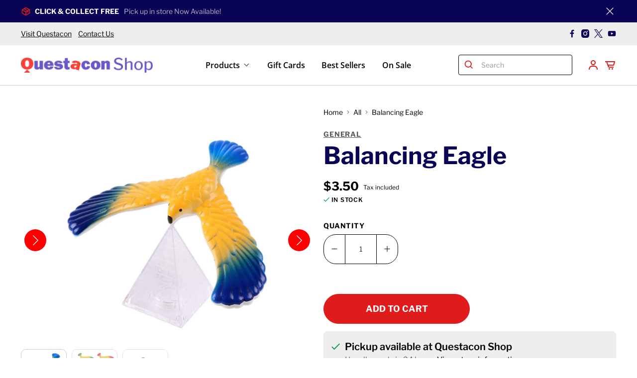

--- FILE ---
content_type: text/html; charset=utf-8
request_url: https://shop.questacon.edu.au/products/balancing-eagle
body_size: 51764
content:


 <!doctype html>
<html class="no-js no-touch" lang="en">
<head> <script>
    window.Store = window.Store || {};
    window.Store.id = 55030349924;</script> <meta charset="utf-8"> <meta http-equiv="cleartype" content="on"> <meta name="robots" content="index,follow"> <meta name="viewport" content="width=device-width,initial-scale=1"> <meta name="theme-color" content="#ffffff"> <link rel="canonical" href="https://shop.questacon.edu.au/products/balancing-eagle"><title>Balancing Eagle - Questacon</title> <!-- DNS prefetches --> <link rel="dns-prefetch" href="https://cdn.shopify.com"> <link rel="dns-prefetch" href="https://fonts.shopify.com"> <link rel="dns-prefetch" href="https://monorail-edge.shopifysvc.com"> <link rel="dns-prefetch" href="https://ajax.googleapis.com"> <!-- Preconnects --> <link rel="preconnect" href="https://cdn.shopify.com" crossorigin> <link rel="preconnect" href="https://fonts.shopify.com" crossorigin> <link rel="preconnect" href="https://monorail-edge.shopifysvc.com"> <link rel="preconnect" href="https://ajax.googleapis.com"> <!-- Preloads --> <!-- Preload CSS --> <link rel="preload" href="//shop.questacon.edu.au/cdn/shop/t/56/assets/fancybox.css?v=30466120580444283401749711886" as="style"> <link rel="preload" href="//shop.questacon.edu.au/cdn/shop/t/56/assets/styles.css?v=101853028403738814411757375294" as="style"> <!-- Preload JS --> <link rel="preload" href="https://ajax.googleapis.com/ajax/libs/jquery/3.6.0/jquery.min.js" as="script"> <link rel="preload" href="//shop.questacon.edu.au/cdn/shop/t/56/assets/vendors.js?v=81390588734714311721749711886" as="script"> <link rel="preload" href="//shop.questacon.edu.au/cdn/shop/t/56/assets/utilities.js?v=22192492753073807811750325723" as="script"> <link rel="preload" href="//shop.questacon.edu.au/cdn/shop/t/56/assets/accessibility-improvements.js?v=108484401695100573771750074587" as="script"> <link rel="preload" href="//shop.questacon.edu.au/cdn/shop/t/56/assets/app.js?v=157226998940186471041749711886" as="script"> <!-- CSS for Flex --> <link rel="stylesheet" href="//shop.questacon.edu.au/cdn/shop/t/56/assets/fancybox.css?v=30466120580444283401749711886"> <link rel="stylesheet" href="//shop.questacon.edu.au/cdn/shop/t/56/assets/styles.css?v=101853028403738814411757375294"> <link rel="stylesheet" href="//shop.questacon.edu.au/cdn/shop/t/56/assets/accessibility-improvements.css?v=67818311318116876381752211101"> <script>
    window.PXUTheme = window.PXUTheme || {};
    window.PXUTheme.version = '5.2.0';
    window.PXUTheme.name = 'Flex';

    window.Halfmoon = window.Halfmoon || {};</script> <script>
    document.addEventListener('click', function(event) {
      const card = event.target.closest('.product-card');
      if (card) {
        const link = card.querySelector('a');
        if (link) {
          link.click();
        }
      }
    });</script> <script>
    

window.PXUTheme = window.PXUTheme || {};


window.PXUTheme.info = {
  name: 'Flex',
  version: '3.0.0'
}


window.PXUTheme.currency = {};
window.PXUTheme.currency.show_multiple_currencies = null;
window.PXUTheme.currency.presentment_currency = "AUD";
window.PXUTheme.currency.default_currency = "AUD";
window.PXUTheme.currency.display_format = null;
window.PXUTheme.currency.money_format = "";
window.PXUTheme.currency.money_format_no_currency = "${{amount}}";
window.PXUTheme.currency.money_format_currency = "${{amount}} AUD";
window.PXUTheme.currency.native_multi_currency = false;
window.PXUTheme.currency.iso_code = "AUD";
window.PXUTheme.currency.symbol = "$";



window.PXUTheme.allCountryOptionTags = "\u003coption value=\"Australia\" data-provinces=\"[[\u0026quot;Australian Capital Territory\u0026quot;,\u0026quot;Australian Capital Territory\u0026quot;],[\u0026quot;New South Wales\u0026quot;,\u0026quot;New South Wales\u0026quot;],[\u0026quot;Northern Territory\u0026quot;,\u0026quot;Northern Territory\u0026quot;],[\u0026quot;Queensland\u0026quot;,\u0026quot;Queensland\u0026quot;],[\u0026quot;South Australia\u0026quot;,\u0026quot;South Australia\u0026quot;],[\u0026quot;Tasmania\u0026quot;,\u0026quot;Tasmania\u0026quot;],[\u0026quot;Victoria\u0026quot;,\u0026quot;Victoria\u0026quot;],[\u0026quot;Western Australia\u0026quot;,\u0026quot;Western Australia\u0026quot;]]\"\u003eAustralia\u003c\/option\u003e\n\u003coption value=\"---\" data-provinces=\"[]\"\u003e---\u003c\/option\u003e\n\u003coption value=\"Afghanistan\" data-provinces=\"[]\"\u003eAfghanistan\u003c\/option\u003e\n\u003coption value=\"Aland Islands\" data-provinces=\"[]\"\u003eÅland Islands\u003c\/option\u003e\n\u003coption value=\"Albania\" data-provinces=\"[]\"\u003eAlbania\u003c\/option\u003e\n\u003coption value=\"Algeria\" data-provinces=\"[]\"\u003eAlgeria\u003c\/option\u003e\n\u003coption value=\"Andorra\" data-provinces=\"[]\"\u003eAndorra\u003c\/option\u003e\n\u003coption value=\"Angola\" data-provinces=\"[]\"\u003eAngola\u003c\/option\u003e\n\u003coption value=\"Anguilla\" data-provinces=\"[]\"\u003eAnguilla\u003c\/option\u003e\n\u003coption value=\"Antigua And Barbuda\" data-provinces=\"[]\"\u003eAntigua \u0026 Barbuda\u003c\/option\u003e\n\u003coption value=\"Argentina\" data-provinces=\"[[\u0026quot;Buenos Aires\u0026quot;,\u0026quot;Buenos Aires Province\u0026quot;],[\u0026quot;Catamarca\u0026quot;,\u0026quot;Catamarca\u0026quot;],[\u0026quot;Chaco\u0026quot;,\u0026quot;Chaco\u0026quot;],[\u0026quot;Chubut\u0026quot;,\u0026quot;Chubut\u0026quot;],[\u0026quot;Ciudad Autónoma de Buenos Aires\u0026quot;,\u0026quot;Buenos Aires (Autonomous City)\u0026quot;],[\u0026quot;Corrientes\u0026quot;,\u0026quot;Corrientes\u0026quot;],[\u0026quot;Córdoba\u0026quot;,\u0026quot;Córdoba\u0026quot;],[\u0026quot;Entre Ríos\u0026quot;,\u0026quot;Entre Ríos\u0026quot;],[\u0026quot;Formosa\u0026quot;,\u0026quot;Formosa\u0026quot;],[\u0026quot;Jujuy\u0026quot;,\u0026quot;Jujuy\u0026quot;],[\u0026quot;La Pampa\u0026quot;,\u0026quot;La Pampa\u0026quot;],[\u0026quot;La Rioja\u0026quot;,\u0026quot;La Rioja\u0026quot;],[\u0026quot;Mendoza\u0026quot;,\u0026quot;Mendoza\u0026quot;],[\u0026quot;Misiones\u0026quot;,\u0026quot;Misiones\u0026quot;],[\u0026quot;Neuquén\u0026quot;,\u0026quot;Neuquén\u0026quot;],[\u0026quot;Río Negro\u0026quot;,\u0026quot;Río Negro\u0026quot;],[\u0026quot;Salta\u0026quot;,\u0026quot;Salta\u0026quot;],[\u0026quot;San Juan\u0026quot;,\u0026quot;San Juan\u0026quot;],[\u0026quot;San Luis\u0026quot;,\u0026quot;San Luis\u0026quot;],[\u0026quot;Santa Cruz\u0026quot;,\u0026quot;Santa Cruz\u0026quot;],[\u0026quot;Santa Fe\u0026quot;,\u0026quot;Santa Fe\u0026quot;],[\u0026quot;Santiago Del Estero\u0026quot;,\u0026quot;Santiago del Estero\u0026quot;],[\u0026quot;Tierra Del Fuego\u0026quot;,\u0026quot;Tierra del Fuego\u0026quot;],[\u0026quot;Tucumán\u0026quot;,\u0026quot;Tucumán\u0026quot;]]\"\u003eArgentina\u003c\/option\u003e\n\u003coption value=\"Armenia\" data-provinces=\"[]\"\u003eArmenia\u003c\/option\u003e\n\u003coption value=\"Aruba\" data-provinces=\"[]\"\u003eAruba\u003c\/option\u003e\n\u003coption value=\"Ascension Island\" data-provinces=\"[]\"\u003eAscension Island\u003c\/option\u003e\n\u003coption value=\"Australia\" data-provinces=\"[[\u0026quot;Australian Capital Territory\u0026quot;,\u0026quot;Australian Capital Territory\u0026quot;],[\u0026quot;New South Wales\u0026quot;,\u0026quot;New South Wales\u0026quot;],[\u0026quot;Northern Territory\u0026quot;,\u0026quot;Northern Territory\u0026quot;],[\u0026quot;Queensland\u0026quot;,\u0026quot;Queensland\u0026quot;],[\u0026quot;South Australia\u0026quot;,\u0026quot;South Australia\u0026quot;],[\u0026quot;Tasmania\u0026quot;,\u0026quot;Tasmania\u0026quot;],[\u0026quot;Victoria\u0026quot;,\u0026quot;Victoria\u0026quot;],[\u0026quot;Western Australia\u0026quot;,\u0026quot;Western Australia\u0026quot;]]\"\u003eAustralia\u003c\/option\u003e\n\u003coption value=\"Austria\" data-provinces=\"[]\"\u003eAustria\u003c\/option\u003e\n\u003coption value=\"Azerbaijan\" data-provinces=\"[]\"\u003eAzerbaijan\u003c\/option\u003e\n\u003coption value=\"Bahamas\" data-provinces=\"[]\"\u003eBahamas\u003c\/option\u003e\n\u003coption value=\"Bahrain\" data-provinces=\"[]\"\u003eBahrain\u003c\/option\u003e\n\u003coption value=\"Bangladesh\" data-provinces=\"[]\"\u003eBangladesh\u003c\/option\u003e\n\u003coption value=\"Barbados\" data-provinces=\"[]\"\u003eBarbados\u003c\/option\u003e\n\u003coption value=\"Belarus\" data-provinces=\"[]\"\u003eBelarus\u003c\/option\u003e\n\u003coption value=\"Belgium\" data-provinces=\"[]\"\u003eBelgium\u003c\/option\u003e\n\u003coption value=\"Belize\" data-provinces=\"[]\"\u003eBelize\u003c\/option\u003e\n\u003coption value=\"Benin\" data-provinces=\"[]\"\u003eBenin\u003c\/option\u003e\n\u003coption value=\"Bermuda\" data-provinces=\"[]\"\u003eBermuda\u003c\/option\u003e\n\u003coption value=\"Bhutan\" data-provinces=\"[]\"\u003eBhutan\u003c\/option\u003e\n\u003coption value=\"Bolivia\" data-provinces=\"[]\"\u003eBolivia\u003c\/option\u003e\n\u003coption value=\"Bosnia And Herzegovina\" data-provinces=\"[]\"\u003eBosnia \u0026 Herzegovina\u003c\/option\u003e\n\u003coption value=\"Botswana\" data-provinces=\"[]\"\u003eBotswana\u003c\/option\u003e\n\u003coption value=\"Brazil\" data-provinces=\"[[\u0026quot;Acre\u0026quot;,\u0026quot;Acre\u0026quot;],[\u0026quot;Alagoas\u0026quot;,\u0026quot;Alagoas\u0026quot;],[\u0026quot;Amapá\u0026quot;,\u0026quot;Amapá\u0026quot;],[\u0026quot;Amazonas\u0026quot;,\u0026quot;Amazonas\u0026quot;],[\u0026quot;Bahia\u0026quot;,\u0026quot;Bahia\u0026quot;],[\u0026quot;Ceará\u0026quot;,\u0026quot;Ceará\u0026quot;],[\u0026quot;Distrito Federal\u0026quot;,\u0026quot;Federal District\u0026quot;],[\u0026quot;Espírito Santo\u0026quot;,\u0026quot;Espírito Santo\u0026quot;],[\u0026quot;Goiás\u0026quot;,\u0026quot;Goiás\u0026quot;],[\u0026quot;Maranhão\u0026quot;,\u0026quot;Maranhão\u0026quot;],[\u0026quot;Mato Grosso\u0026quot;,\u0026quot;Mato Grosso\u0026quot;],[\u0026quot;Mato Grosso do Sul\u0026quot;,\u0026quot;Mato Grosso do Sul\u0026quot;],[\u0026quot;Minas Gerais\u0026quot;,\u0026quot;Minas Gerais\u0026quot;],[\u0026quot;Paraná\u0026quot;,\u0026quot;Paraná\u0026quot;],[\u0026quot;Paraíba\u0026quot;,\u0026quot;Paraíba\u0026quot;],[\u0026quot;Pará\u0026quot;,\u0026quot;Pará\u0026quot;],[\u0026quot;Pernambuco\u0026quot;,\u0026quot;Pernambuco\u0026quot;],[\u0026quot;Piauí\u0026quot;,\u0026quot;Piauí\u0026quot;],[\u0026quot;Rio Grande do Norte\u0026quot;,\u0026quot;Rio Grande do Norte\u0026quot;],[\u0026quot;Rio Grande do Sul\u0026quot;,\u0026quot;Rio Grande do Sul\u0026quot;],[\u0026quot;Rio de Janeiro\u0026quot;,\u0026quot;Rio de Janeiro\u0026quot;],[\u0026quot;Rondônia\u0026quot;,\u0026quot;Rondônia\u0026quot;],[\u0026quot;Roraima\u0026quot;,\u0026quot;Roraima\u0026quot;],[\u0026quot;Santa Catarina\u0026quot;,\u0026quot;Santa Catarina\u0026quot;],[\u0026quot;Sergipe\u0026quot;,\u0026quot;Sergipe\u0026quot;],[\u0026quot;São Paulo\u0026quot;,\u0026quot;São Paulo\u0026quot;],[\u0026quot;Tocantins\u0026quot;,\u0026quot;Tocantins\u0026quot;]]\"\u003eBrazil\u003c\/option\u003e\n\u003coption value=\"British Indian Ocean Territory\" data-provinces=\"[]\"\u003eBritish Indian Ocean Territory\u003c\/option\u003e\n\u003coption value=\"Virgin Islands, British\" data-provinces=\"[]\"\u003eBritish Virgin Islands\u003c\/option\u003e\n\u003coption value=\"Brunei\" data-provinces=\"[]\"\u003eBrunei\u003c\/option\u003e\n\u003coption value=\"Bulgaria\" data-provinces=\"[]\"\u003eBulgaria\u003c\/option\u003e\n\u003coption value=\"Burkina Faso\" data-provinces=\"[]\"\u003eBurkina Faso\u003c\/option\u003e\n\u003coption value=\"Burundi\" data-provinces=\"[]\"\u003eBurundi\u003c\/option\u003e\n\u003coption value=\"Cambodia\" data-provinces=\"[]\"\u003eCambodia\u003c\/option\u003e\n\u003coption value=\"Republic of Cameroon\" data-provinces=\"[]\"\u003eCameroon\u003c\/option\u003e\n\u003coption value=\"Canada\" data-provinces=\"[[\u0026quot;Alberta\u0026quot;,\u0026quot;Alberta\u0026quot;],[\u0026quot;British Columbia\u0026quot;,\u0026quot;British Columbia\u0026quot;],[\u0026quot;Manitoba\u0026quot;,\u0026quot;Manitoba\u0026quot;],[\u0026quot;New Brunswick\u0026quot;,\u0026quot;New Brunswick\u0026quot;],[\u0026quot;Newfoundland and Labrador\u0026quot;,\u0026quot;Newfoundland and Labrador\u0026quot;],[\u0026quot;Northwest Territories\u0026quot;,\u0026quot;Northwest Territories\u0026quot;],[\u0026quot;Nova Scotia\u0026quot;,\u0026quot;Nova Scotia\u0026quot;],[\u0026quot;Nunavut\u0026quot;,\u0026quot;Nunavut\u0026quot;],[\u0026quot;Ontario\u0026quot;,\u0026quot;Ontario\u0026quot;],[\u0026quot;Prince Edward Island\u0026quot;,\u0026quot;Prince Edward Island\u0026quot;],[\u0026quot;Quebec\u0026quot;,\u0026quot;Quebec\u0026quot;],[\u0026quot;Saskatchewan\u0026quot;,\u0026quot;Saskatchewan\u0026quot;],[\u0026quot;Yukon\u0026quot;,\u0026quot;Yukon\u0026quot;]]\"\u003eCanada\u003c\/option\u003e\n\u003coption value=\"Cape Verde\" data-provinces=\"[]\"\u003eCape Verde\u003c\/option\u003e\n\u003coption value=\"Caribbean Netherlands\" data-provinces=\"[]\"\u003eCaribbean Netherlands\u003c\/option\u003e\n\u003coption value=\"Cayman Islands\" data-provinces=\"[]\"\u003eCayman Islands\u003c\/option\u003e\n\u003coption value=\"Central African Republic\" data-provinces=\"[]\"\u003eCentral African Republic\u003c\/option\u003e\n\u003coption value=\"Chad\" data-provinces=\"[]\"\u003eChad\u003c\/option\u003e\n\u003coption value=\"Chile\" data-provinces=\"[[\u0026quot;Antofagasta\u0026quot;,\u0026quot;Antofagasta\u0026quot;],[\u0026quot;Araucanía\u0026quot;,\u0026quot;Araucanía\u0026quot;],[\u0026quot;Arica and Parinacota\u0026quot;,\u0026quot;Arica y Parinacota\u0026quot;],[\u0026quot;Atacama\u0026quot;,\u0026quot;Atacama\u0026quot;],[\u0026quot;Aysén\u0026quot;,\u0026quot;Aysén\u0026quot;],[\u0026quot;Biobío\u0026quot;,\u0026quot;Bío Bío\u0026quot;],[\u0026quot;Coquimbo\u0026quot;,\u0026quot;Coquimbo\u0026quot;],[\u0026quot;Los Lagos\u0026quot;,\u0026quot;Los Lagos\u0026quot;],[\u0026quot;Los Ríos\u0026quot;,\u0026quot;Los Ríos\u0026quot;],[\u0026quot;Magallanes\u0026quot;,\u0026quot;Magallanes Region\u0026quot;],[\u0026quot;Maule\u0026quot;,\u0026quot;Maule\u0026quot;],[\u0026quot;O\u0026#39;Higgins\u0026quot;,\u0026quot;Libertador General Bernardo O’Higgins\u0026quot;],[\u0026quot;Santiago\u0026quot;,\u0026quot;Santiago Metropolitan\u0026quot;],[\u0026quot;Tarapacá\u0026quot;,\u0026quot;Tarapacá\u0026quot;],[\u0026quot;Valparaíso\u0026quot;,\u0026quot;Valparaíso\u0026quot;],[\u0026quot;Ñuble\u0026quot;,\u0026quot;Ñuble\u0026quot;]]\"\u003eChile\u003c\/option\u003e\n\u003coption value=\"China\" data-provinces=\"[[\u0026quot;Anhui\u0026quot;,\u0026quot;Anhui\u0026quot;],[\u0026quot;Beijing\u0026quot;,\u0026quot;Beijing\u0026quot;],[\u0026quot;Chongqing\u0026quot;,\u0026quot;Chongqing\u0026quot;],[\u0026quot;Fujian\u0026quot;,\u0026quot;Fujian\u0026quot;],[\u0026quot;Gansu\u0026quot;,\u0026quot;Gansu\u0026quot;],[\u0026quot;Guangdong\u0026quot;,\u0026quot;Guangdong\u0026quot;],[\u0026quot;Guangxi\u0026quot;,\u0026quot;Guangxi\u0026quot;],[\u0026quot;Guizhou\u0026quot;,\u0026quot;Guizhou\u0026quot;],[\u0026quot;Hainan\u0026quot;,\u0026quot;Hainan\u0026quot;],[\u0026quot;Hebei\u0026quot;,\u0026quot;Hebei\u0026quot;],[\u0026quot;Heilongjiang\u0026quot;,\u0026quot;Heilongjiang\u0026quot;],[\u0026quot;Henan\u0026quot;,\u0026quot;Henan\u0026quot;],[\u0026quot;Hubei\u0026quot;,\u0026quot;Hubei\u0026quot;],[\u0026quot;Hunan\u0026quot;,\u0026quot;Hunan\u0026quot;],[\u0026quot;Inner Mongolia\u0026quot;,\u0026quot;Inner Mongolia\u0026quot;],[\u0026quot;Jiangsu\u0026quot;,\u0026quot;Jiangsu\u0026quot;],[\u0026quot;Jiangxi\u0026quot;,\u0026quot;Jiangxi\u0026quot;],[\u0026quot;Jilin\u0026quot;,\u0026quot;Jilin\u0026quot;],[\u0026quot;Liaoning\u0026quot;,\u0026quot;Liaoning\u0026quot;],[\u0026quot;Ningxia\u0026quot;,\u0026quot;Ningxia\u0026quot;],[\u0026quot;Qinghai\u0026quot;,\u0026quot;Qinghai\u0026quot;],[\u0026quot;Shaanxi\u0026quot;,\u0026quot;Shaanxi\u0026quot;],[\u0026quot;Shandong\u0026quot;,\u0026quot;Shandong\u0026quot;],[\u0026quot;Shanghai\u0026quot;,\u0026quot;Shanghai\u0026quot;],[\u0026quot;Shanxi\u0026quot;,\u0026quot;Shanxi\u0026quot;],[\u0026quot;Sichuan\u0026quot;,\u0026quot;Sichuan\u0026quot;],[\u0026quot;Tianjin\u0026quot;,\u0026quot;Tianjin\u0026quot;],[\u0026quot;Xinjiang\u0026quot;,\u0026quot;Xinjiang\u0026quot;],[\u0026quot;Xizang\u0026quot;,\u0026quot;Tibet\u0026quot;],[\u0026quot;Yunnan\u0026quot;,\u0026quot;Yunnan\u0026quot;],[\u0026quot;Zhejiang\u0026quot;,\u0026quot;Zhejiang\u0026quot;]]\"\u003eChina\u003c\/option\u003e\n\u003coption value=\"Christmas Island\" data-provinces=\"[]\"\u003eChristmas Island\u003c\/option\u003e\n\u003coption value=\"Cocos (Keeling) Islands\" data-provinces=\"[]\"\u003eCocos (Keeling) Islands\u003c\/option\u003e\n\u003coption value=\"Colombia\" data-provinces=\"[[\u0026quot;Amazonas\u0026quot;,\u0026quot;Amazonas\u0026quot;],[\u0026quot;Antioquia\u0026quot;,\u0026quot;Antioquia\u0026quot;],[\u0026quot;Arauca\u0026quot;,\u0026quot;Arauca\u0026quot;],[\u0026quot;Atlántico\u0026quot;,\u0026quot;Atlántico\u0026quot;],[\u0026quot;Bogotá, D.C.\u0026quot;,\u0026quot;Capital District\u0026quot;],[\u0026quot;Bolívar\u0026quot;,\u0026quot;Bolívar\u0026quot;],[\u0026quot;Boyacá\u0026quot;,\u0026quot;Boyacá\u0026quot;],[\u0026quot;Caldas\u0026quot;,\u0026quot;Caldas\u0026quot;],[\u0026quot;Caquetá\u0026quot;,\u0026quot;Caquetá\u0026quot;],[\u0026quot;Casanare\u0026quot;,\u0026quot;Casanare\u0026quot;],[\u0026quot;Cauca\u0026quot;,\u0026quot;Cauca\u0026quot;],[\u0026quot;Cesar\u0026quot;,\u0026quot;Cesar\u0026quot;],[\u0026quot;Chocó\u0026quot;,\u0026quot;Chocó\u0026quot;],[\u0026quot;Cundinamarca\u0026quot;,\u0026quot;Cundinamarca\u0026quot;],[\u0026quot;Córdoba\u0026quot;,\u0026quot;Córdoba\u0026quot;],[\u0026quot;Guainía\u0026quot;,\u0026quot;Guainía\u0026quot;],[\u0026quot;Guaviare\u0026quot;,\u0026quot;Guaviare\u0026quot;],[\u0026quot;Huila\u0026quot;,\u0026quot;Huila\u0026quot;],[\u0026quot;La Guajira\u0026quot;,\u0026quot;La Guajira\u0026quot;],[\u0026quot;Magdalena\u0026quot;,\u0026quot;Magdalena\u0026quot;],[\u0026quot;Meta\u0026quot;,\u0026quot;Meta\u0026quot;],[\u0026quot;Nariño\u0026quot;,\u0026quot;Nariño\u0026quot;],[\u0026quot;Norte de Santander\u0026quot;,\u0026quot;Norte de Santander\u0026quot;],[\u0026quot;Putumayo\u0026quot;,\u0026quot;Putumayo\u0026quot;],[\u0026quot;Quindío\u0026quot;,\u0026quot;Quindío\u0026quot;],[\u0026quot;Risaralda\u0026quot;,\u0026quot;Risaralda\u0026quot;],[\u0026quot;San Andrés, Providencia y Santa Catalina\u0026quot;,\u0026quot;San Andrés \\u0026 Providencia\u0026quot;],[\u0026quot;Santander\u0026quot;,\u0026quot;Santander\u0026quot;],[\u0026quot;Sucre\u0026quot;,\u0026quot;Sucre\u0026quot;],[\u0026quot;Tolima\u0026quot;,\u0026quot;Tolima\u0026quot;],[\u0026quot;Valle del Cauca\u0026quot;,\u0026quot;Valle del Cauca\u0026quot;],[\u0026quot;Vaupés\u0026quot;,\u0026quot;Vaupés\u0026quot;],[\u0026quot;Vichada\u0026quot;,\u0026quot;Vichada\u0026quot;]]\"\u003eColombia\u003c\/option\u003e\n\u003coption value=\"Comoros\" data-provinces=\"[]\"\u003eComoros\u003c\/option\u003e\n\u003coption value=\"Congo\" data-provinces=\"[]\"\u003eCongo - Brazzaville\u003c\/option\u003e\n\u003coption value=\"Congo, The Democratic Republic Of The\" data-provinces=\"[]\"\u003eCongo - Kinshasa\u003c\/option\u003e\n\u003coption value=\"Cook Islands\" data-provinces=\"[]\"\u003eCook Islands\u003c\/option\u003e\n\u003coption value=\"Costa Rica\" data-provinces=\"[[\u0026quot;Alajuela\u0026quot;,\u0026quot;Alajuela\u0026quot;],[\u0026quot;Cartago\u0026quot;,\u0026quot;Cartago\u0026quot;],[\u0026quot;Guanacaste\u0026quot;,\u0026quot;Guanacaste\u0026quot;],[\u0026quot;Heredia\u0026quot;,\u0026quot;Heredia\u0026quot;],[\u0026quot;Limón\u0026quot;,\u0026quot;Limón\u0026quot;],[\u0026quot;Puntarenas\u0026quot;,\u0026quot;Puntarenas\u0026quot;],[\u0026quot;San José\u0026quot;,\u0026quot;San José\u0026quot;]]\"\u003eCosta Rica\u003c\/option\u003e\n\u003coption value=\"Croatia\" data-provinces=\"[]\"\u003eCroatia\u003c\/option\u003e\n\u003coption value=\"Curaçao\" data-provinces=\"[]\"\u003eCuraçao\u003c\/option\u003e\n\u003coption value=\"Cyprus\" data-provinces=\"[]\"\u003eCyprus\u003c\/option\u003e\n\u003coption value=\"Czech Republic\" data-provinces=\"[]\"\u003eCzechia\u003c\/option\u003e\n\u003coption value=\"Côte d'Ivoire\" data-provinces=\"[]\"\u003eCôte d’Ivoire\u003c\/option\u003e\n\u003coption value=\"Denmark\" data-provinces=\"[]\"\u003eDenmark\u003c\/option\u003e\n\u003coption value=\"Djibouti\" data-provinces=\"[]\"\u003eDjibouti\u003c\/option\u003e\n\u003coption value=\"Dominica\" data-provinces=\"[]\"\u003eDominica\u003c\/option\u003e\n\u003coption value=\"Dominican Republic\" data-provinces=\"[]\"\u003eDominican Republic\u003c\/option\u003e\n\u003coption value=\"Ecuador\" data-provinces=\"[]\"\u003eEcuador\u003c\/option\u003e\n\u003coption value=\"Egypt\" data-provinces=\"[[\u0026quot;6th of October\u0026quot;,\u0026quot;6th of October\u0026quot;],[\u0026quot;Al Sharqia\u0026quot;,\u0026quot;Al Sharqia\u0026quot;],[\u0026quot;Alexandria\u0026quot;,\u0026quot;Alexandria\u0026quot;],[\u0026quot;Aswan\u0026quot;,\u0026quot;Aswan\u0026quot;],[\u0026quot;Asyut\u0026quot;,\u0026quot;Asyut\u0026quot;],[\u0026quot;Beheira\u0026quot;,\u0026quot;Beheira\u0026quot;],[\u0026quot;Beni Suef\u0026quot;,\u0026quot;Beni Suef\u0026quot;],[\u0026quot;Cairo\u0026quot;,\u0026quot;Cairo\u0026quot;],[\u0026quot;Dakahlia\u0026quot;,\u0026quot;Dakahlia\u0026quot;],[\u0026quot;Damietta\u0026quot;,\u0026quot;Damietta\u0026quot;],[\u0026quot;Faiyum\u0026quot;,\u0026quot;Faiyum\u0026quot;],[\u0026quot;Gharbia\u0026quot;,\u0026quot;Gharbia\u0026quot;],[\u0026quot;Giza\u0026quot;,\u0026quot;Giza\u0026quot;],[\u0026quot;Helwan\u0026quot;,\u0026quot;Helwan\u0026quot;],[\u0026quot;Ismailia\u0026quot;,\u0026quot;Ismailia\u0026quot;],[\u0026quot;Kafr el-Sheikh\u0026quot;,\u0026quot;Kafr el-Sheikh\u0026quot;],[\u0026quot;Luxor\u0026quot;,\u0026quot;Luxor\u0026quot;],[\u0026quot;Matrouh\u0026quot;,\u0026quot;Matrouh\u0026quot;],[\u0026quot;Minya\u0026quot;,\u0026quot;Minya\u0026quot;],[\u0026quot;Monufia\u0026quot;,\u0026quot;Monufia\u0026quot;],[\u0026quot;New Valley\u0026quot;,\u0026quot;New Valley\u0026quot;],[\u0026quot;North Sinai\u0026quot;,\u0026quot;North Sinai\u0026quot;],[\u0026quot;Port Said\u0026quot;,\u0026quot;Port Said\u0026quot;],[\u0026quot;Qalyubia\u0026quot;,\u0026quot;Qalyubia\u0026quot;],[\u0026quot;Qena\u0026quot;,\u0026quot;Qena\u0026quot;],[\u0026quot;Red Sea\u0026quot;,\u0026quot;Red Sea\u0026quot;],[\u0026quot;Sohag\u0026quot;,\u0026quot;Sohag\u0026quot;],[\u0026quot;South Sinai\u0026quot;,\u0026quot;South Sinai\u0026quot;],[\u0026quot;Suez\u0026quot;,\u0026quot;Suez\u0026quot;]]\"\u003eEgypt\u003c\/option\u003e\n\u003coption value=\"El Salvador\" data-provinces=\"[[\u0026quot;Ahuachapán\u0026quot;,\u0026quot;Ahuachapán\u0026quot;],[\u0026quot;Cabañas\u0026quot;,\u0026quot;Cabañas\u0026quot;],[\u0026quot;Chalatenango\u0026quot;,\u0026quot;Chalatenango\u0026quot;],[\u0026quot;Cuscatlán\u0026quot;,\u0026quot;Cuscatlán\u0026quot;],[\u0026quot;La Libertad\u0026quot;,\u0026quot;La Libertad\u0026quot;],[\u0026quot;La Paz\u0026quot;,\u0026quot;La Paz\u0026quot;],[\u0026quot;La Unión\u0026quot;,\u0026quot;La Unión\u0026quot;],[\u0026quot;Morazán\u0026quot;,\u0026quot;Morazán\u0026quot;],[\u0026quot;San Miguel\u0026quot;,\u0026quot;San Miguel\u0026quot;],[\u0026quot;San Salvador\u0026quot;,\u0026quot;San Salvador\u0026quot;],[\u0026quot;San Vicente\u0026quot;,\u0026quot;San Vicente\u0026quot;],[\u0026quot;Santa Ana\u0026quot;,\u0026quot;Santa Ana\u0026quot;],[\u0026quot;Sonsonate\u0026quot;,\u0026quot;Sonsonate\u0026quot;],[\u0026quot;Usulután\u0026quot;,\u0026quot;Usulután\u0026quot;]]\"\u003eEl Salvador\u003c\/option\u003e\n\u003coption value=\"Equatorial Guinea\" data-provinces=\"[]\"\u003eEquatorial Guinea\u003c\/option\u003e\n\u003coption value=\"Eritrea\" data-provinces=\"[]\"\u003eEritrea\u003c\/option\u003e\n\u003coption value=\"Estonia\" data-provinces=\"[]\"\u003eEstonia\u003c\/option\u003e\n\u003coption value=\"Eswatini\" data-provinces=\"[]\"\u003eEswatini\u003c\/option\u003e\n\u003coption value=\"Ethiopia\" data-provinces=\"[]\"\u003eEthiopia\u003c\/option\u003e\n\u003coption value=\"Falkland Islands (Malvinas)\" data-provinces=\"[]\"\u003eFalkland Islands\u003c\/option\u003e\n\u003coption value=\"Faroe Islands\" data-provinces=\"[]\"\u003eFaroe Islands\u003c\/option\u003e\n\u003coption value=\"Fiji\" data-provinces=\"[]\"\u003eFiji\u003c\/option\u003e\n\u003coption value=\"Finland\" data-provinces=\"[]\"\u003eFinland\u003c\/option\u003e\n\u003coption value=\"France\" data-provinces=\"[]\"\u003eFrance\u003c\/option\u003e\n\u003coption value=\"French Guiana\" data-provinces=\"[]\"\u003eFrench Guiana\u003c\/option\u003e\n\u003coption value=\"French Polynesia\" data-provinces=\"[]\"\u003eFrench Polynesia\u003c\/option\u003e\n\u003coption value=\"French Southern Territories\" data-provinces=\"[]\"\u003eFrench Southern Territories\u003c\/option\u003e\n\u003coption value=\"Gabon\" data-provinces=\"[]\"\u003eGabon\u003c\/option\u003e\n\u003coption value=\"Gambia\" data-provinces=\"[]\"\u003eGambia\u003c\/option\u003e\n\u003coption value=\"Georgia\" data-provinces=\"[]\"\u003eGeorgia\u003c\/option\u003e\n\u003coption value=\"Germany\" data-provinces=\"[]\"\u003eGermany\u003c\/option\u003e\n\u003coption value=\"Ghana\" data-provinces=\"[]\"\u003eGhana\u003c\/option\u003e\n\u003coption value=\"Gibraltar\" data-provinces=\"[]\"\u003eGibraltar\u003c\/option\u003e\n\u003coption value=\"Greece\" data-provinces=\"[]\"\u003eGreece\u003c\/option\u003e\n\u003coption value=\"Greenland\" data-provinces=\"[]\"\u003eGreenland\u003c\/option\u003e\n\u003coption value=\"Grenada\" data-provinces=\"[]\"\u003eGrenada\u003c\/option\u003e\n\u003coption value=\"Guadeloupe\" data-provinces=\"[]\"\u003eGuadeloupe\u003c\/option\u003e\n\u003coption value=\"Guatemala\" data-provinces=\"[[\u0026quot;Alta Verapaz\u0026quot;,\u0026quot;Alta Verapaz\u0026quot;],[\u0026quot;Baja Verapaz\u0026quot;,\u0026quot;Baja Verapaz\u0026quot;],[\u0026quot;Chimaltenango\u0026quot;,\u0026quot;Chimaltenango\u0026quot;],[\u0026quot;Chiquimula\u0026quot;,\u0026quot;Chiquimula\u0026quot;],[\u0026quot;El Progreso\u0026quot;,\u0026quot;El Progreso\u0026quot;],[\u0026quot;Escuintla\u0026quot;,\u0026quot;Escuintla\u0026quot;],[\u0026quot;Guatemala\u0026quot;,\u0026quot;Guatemala\u0026quot;],[\u0026quot;Huehuetenango\u0026quot;,\u0026quot;Huehuetenango\u0026quot;],[\u0026quot;Izabal\u0026quot;,\u0026quot;Izabal\u0026quot;],[\u0026quot;Jalapa\u0026quot;,\u0026quot;Jalapa\u0026quot;],[\u0026quot;Jutiapa\u0026quot;,\u0026quot;Jutiapa\u0026quot;],[\u0026quot;Petén\u0026quot;,\u0026quot;Petén\u0026quot;],[\u0026quot;Quetzaltenango\u0026quot;,\u0026quot;Quetzaltenango\u0026quot;],[\u0026quot;Quiché\u0026quot;,\u0026quot;Quiché\u0026quot;],[\u0026quot;Retalhuleu\u0026quot;,\u0026quot;Retalhuleu\u0026quot;],[\u0026quot;Sacatepéquez\u0026quot;,\u0026quot;Sacatepéquez\u0026quot;],[\u0026quot;San Marcos\u0026quot;,\u0026quot;San Marcos\u0026quot;],[\u0026quot;Santa Rosa\u0026quot;,\u0026quot;Santa Rosa\u0026quot;],[\u0026quot;Sololá\u0026quot;,\u0026quot;Sololá\u0026quot;],[\u0026quot;Suchitepéquez\u0026quot;,\u0026quot;Suchitepéquez\u0026quot;],[\u0026quot;Totonicapán\u0026quot;,\u0026quot;Totonicapán\u0026quot;],[\u0026quot;Zacapa\u0026quot;,\u0026quot;Zacapa\u0026quot;]]\"\u003eGuatemala\u003c\/option\u003e\n\u003coption value=\"Guernsey\" data-provinces=\"[]\"\u003eGuernsey\u003c\/option\u003e\n\u003coption value=\"Guinea\" data-provinces=\"[]\"\u003eGuinea\u003c\/option\u003e\n\u003coption value=\"Guinea Bissau\" data-provinces=\"[]\"\u003eGuinea-Bissau\u003c\/option\u003e\n\u003coption value=\"Guyana\" data-provinces=\"[]\"\u003eGuyana\u003c\/option\u003e\n\u003coption value=\"Haiti\" data-provinces=\"[]\"\u003eHaiti\u003c\/option\u003e\n\u003coption value=\"Honduras\" data-provinces=\"[]\"\u003eHonduras\u003c\/option\u003e\n\u003coption value=\"Hong Kong\" data-provinces=\"[[\u0026quot;Hong Kong Island\u0026quot;,\u0026quot;Hong Kong Island\u0026quot;],[\u0026quot;Kowloon\u0026quot;,\u0026quot;Kowloon\u0026quot;],[\u0026quot;New Territories\u0026quot;,\u0026quot;New Territories\u0026quot;]]\"\u003eHong Kong SAR\u003c\/option\u003e\n\u003coption value=\"Hungary\" data-provinces=\"[]\"\u003eHungary\u003c\/option\u003e\n\u003coption value=\"Iceland\" data-provinces=\"[]\"\u003eIceland\u003c\/option\u003e\n\u003coption value=\"India\" data-provinces=\"[[\u0026quot;Andaman and Nicobar Islands\u0026quot;,\u0026quot;Andaman and Nicobar Islands\u0026quot;],[\u0026quot;Andhra Pradesh\u0026quot;,\u0026quot;Andhra Pradesh\u0026quot;],[\u0026quot;Arunachal Pradesh\u0026quot;,\u0026quot;Arunachal Pradesh\u0026quot;],[\u0026quot;Assam\u0026quot;,\u0026quot;Assam\u0026quot;],[\u0026quot;Bihar\u0026quot;,\u0026quot;Bihar\u0026quot;],[\u0026quot;Chandigarh\u0026quot;,\u0026quot;Chandigarh\u0026quot;],[\u0026quot;Chhattisgarh\u0026quot;,\u0026quot;Chhattisgarh\u0026quot;],[\u0026quot;Dadra and Nagar Haveli\u0026quot;,\u0026quot;Dadra and Nagar Haveli\u0026quot;],[\u0026quot;Daman and Diu\u0026quot;,\u0026quot;Daman and Diu\u0026quot;],[\u0026quot;Delhi\u0026quot;,\u0026quot;Delhi\u0026quot;],[\u0026quot;Goa\u0026quot;,\u0026quot;Goa\u0026quot;],[\u0026quot;Gujarat\u0026quot;,\u0026quot;Gujarat\u0026quot;],[\u0026quot;Haryana\u0026quot;,\u0026quot;Haryana\u0026quot;],[\u0026quot;Himachal Pradesh\u0026quot;,\u0026quot;Himachal Pradesh\u0026quot;],[\u0026quot;Jammu and Kashmir\u0026quot;,\u0026quot;Jammu and Kashmir\u0026quot;],[\u0026quot;Jharkhand\u0026quot;,\u0026quot;Jharkhand\u0026quot;],[\u0026quot;Karnataka\u0026quot;,\u0026quot;Karnataka\u0026quot;],[\u0026quot;Kerala\u0026quot;,\u0026quot;Kerala\u0026quot;],[\u0026quot;Ladakh\u0026quot;,\u0026quot;Ladakh\u0026quot;],[\u0026quot;Lakshadweep\u0026quot;,\u0026quot;Lakshadweep\u0026quot;],[\u0026quot;Madhya Pradesh\u0026quot;,\u0026quot;Madhya Pradesh\u0026quot;],[\u0026quot;Maharashtra\u0026quot;,\u0026quot;Maharashtra\u0026quot;],[\u0026quot;Manipur\u0026quot;,\u0026quot;Manipur\u0026quot;],[\u0026quot;Meghalaya\u0026quot;,\u0026quot;Meghalaya\u0026quot;],[\u0026quot;Mizoram\u0026quot;,\u0026quot;Mizoram\u0026quot;],[\u0026quot;Nagaland\u0026quot;,\u0026quot;Nagaland\u0026quot;],[\u0026quot;Odisha\u0026quot;,\u0026quot;Odisha\u0026quot;],[\u0026quot;Puducherry\u0026quot;,\u0026quot;Puducherry\u0026quot;],[\u0026quot;Punjab\u0026quot;,\u0026quot;Punjab\u0026quot;],[\u0026quot;Rajasthan\u0026quot;,\u0026quot;Rajasthan\u0026quot;],[\u0026quot;Sikkim\u0026quot;,\u0026quot;Sikkim\u0026quot;],[\u0026quot;Tamil Nadu\u0026quot;,\u0026quot;Tamil Nadu\u0026quot;],[\u0026quot;Telangana\u0026quot;,\u0026quot;Telangana\u0026quot;],[\u0026quot;Tripura\u0026quot;,\u0026quot;Tripura\u0026quot;],[\u0026quot;Uttar Pradesh\u0026quot;,\u0026quot;Uttar Pradesh\u0026quot;],[\u0026quot;Uttarakhand\u0026quot;,\u0026quot;Uttarakhand\u0026quot;],[\u0026quot;West Bengal\u0026quot;,\u0026quot;West Bengal\u0026quot;]]\"\u003eIndia\u003c\/option\u003e\n\u003coption value=\"Indonesia\" data-provinces=\"[[\u0026quot;Aceh\u0026quot;,\u0026quot;Aceh\u0026quot;],[\u0026quot;Bali\u0026quot;,\u0026quot;Bali\u0026quot;],[\u0026quot;Bangka Belitung\u0026quot;,\u0026quot;Bangka–Belitung Islands\u0026quot;],[\u0026quot;Banten\u0026quot;,\u0026quot;Banten\u0026quot;],[\u0026quot;Bengkulu\u0026quot;,\u0026quot;Bengkulu\u0026quot;],[\u0026quot;Gorontalo\u0026quot;,\u0026quot;Gorontalo\u0026quot;],[\u0026quot;Jakarta\u0026quot;,\u0026quot;Jakarta\u0026quot;],[\u0026quot;Jambi\u0026quot;,\u0026quot;Jambi\u0026quot;],[\u0026quot;Jawa Barat\u0026quot;,\u0026quot;West Java\u0026quot;],[\u0026quot;Jawa Tengah\u0026quot;,\u0026quot;Central Java\u0026quot;],[\u0026quot;Jawa Timur\u0026quot;,\u0026quot;East Java\u0026quot;],[\u0026quot;Kalimantan Barat\u0026quot;,\u0026quot;West Kalimantan\u0026quot;],[\u0026quot;Kalimantan Selatan\u0026quot;,\u0026quot;South Kalimantan\u0026quot;],[\u0026quot;Kalimantan Tengah\u0026quot;,\u0026quot;Central Kalimantan\u0026quot;],[\u0026quot;Kalimantan Timur\u0026quot;,\u0026quot;East Kalimantan\u0026quot;],[\u0026quot;Kalimantan Utara\u0026quot;,\u0026quot;North Kalimantan\u0026quot;],[\u0026quot;Kepulauan Riau\u0026quot;,\u0026quot;Riau Islands\u0026quot;],[\u0026quot;Lampung\u0026quot;,\u0026quot;Lampung\u0026quot;],[\u0026quot;Maluku\u0026quot;,\u0026quot;Maluku\u0026quot;],[\u0026quot;Maluku Utara\u0026quot;,\u0026quot;North Maluku\u0026quot;],[\u0026quot;North Sumatra\u0026quot;,\u0026quot;North Sumatra\u0026quot;],[\u0026quot;Nusa Tenggara Barat\u0026quot;,\u0026quot;West Nusa Tenggara\u0026quot;],[\u0026quot;Nusa Tenggara Timur\u0026quot;,\u0026quot;East Nusa Tenggara\u0026quot;],[\u0026quot;Papua\u0026quot;,\u0026quot;Papua\u0026quot;],[\u0026quot;Papua Barat\u0026quot;,\u0026quot;West Papua\u0026quot;],[\u0026quot;Riau\u0026quot;,\u0026quot;Riau\u0026quot;],[\u0026quot;South Sumatra\u0026quot;,\u0026quot;South Sumatra\u0026quot;],[\u0026quot;Sulawesi Barat\u0026quot;,\u0026quot;West Sulawesi\u0026quot;],[\u0026quot;Sulawesi Selatan\u0026quot;,\u0026quot;South Sulawesi\u0026quot;],[\u0026quot;Sulawesi Tengah\u0026quot;,\u0026quot;Central Sulawesi\u0026quot;],[\u0026quot;Sulawesi Tenggara\u0026quot;,\u0026quot;Southeast Sulawesi\u0026quot;],[\u0026quot;Sulawesi Utara\u0026quot;,\u0026quot;North Sulawesi\u0026quot;],[\u0026quot;West Sumatra\u0026quot;,\u0026quot;West Sumatra\u0026quot;],[\u0026quot;Yogyakarta\u0026quot;,\u0026quot;Yogyakarta\u0026quot;]]\"\u003eIndonesia\u003c\/option\u003e\n\u003coption value=\"Iraq\" data-provinces=\"[]\"\u003eIraq\u003c\/option\u003e\n\u003coption value=\"Ireland\" data-provinces=\"[[\u0026quot;Carlow\u0026quot;,\u0026quot;Carlow\u0026quot;],[\u0026quot;Cavan\u0026quot;,\u0026quot;Cavan\u0026quot;],[\u0026quot;Clare\u0026quot;,\u0026quot;Clare\u0026quot;],[\u0026quot;Cork\u0026quot;,\u0026quot;Cork\u0026quot;],[\u0026quot;Donegal\u0026quot;,\u0026quot;Donegal\u0026quot;],[\u0026quot;Dublin\u0026quot;,\u0026quot;Dublin\u0026quot;],[\u0026quot;Galway\u0026quot;,\u0026quot;Galway\u0026quot;],[\u0026quot;Kerry\u0026quot;,\u0026quot;Kerry\u0026quot;],[\u0026quot;Kildare\u0026quot;,\u0026quot;Kildare\u0026quot;],[\u0026quot;Kilkenny\u0026quot;,\u0026quot;Kilkenny\u0026quot;],[\u0026quot;Laois\u0026quot;,\u0026quot;Laois\u0026quot;],[\u0026quot;Leitrim\u0026quot;,\u0026quot;Leitrim\u0026quot;],[\u0026quot;Limerick\u0026quot;,\u0026quot;Limerick\u0026quot;],[\u0026quot;Longford\u0026quot;,\u0026quot;Longford\u0026quot;],[\u0026quot;Louth\u0026quot;,\u0026quot;Louth\u0026quot;],[\u0026quot;Mayo\u0026quot;,\u0026quot;Mayo\u0026quot;],[\u0026quot;Meath\u0026quot;,\u0026quot;Meath\u0026quot;],[\u0026quot;Monaghan\u0026quot;,\u0026quot;Monaghan\u0026quot;],[\u0026quot;Offaly\u0026quot;,\u0026quot;Offaly\u0026quot;],[\u0026quot;Roscommon\u0026quot;,\u0026quot;Roscommon\u0026quot;],[\u0026quot;Sligo\u0026quot;,\u0026quot;Sligo\u0026quot;],[\u0026quot;Tipperary\u0026quot;,\u0026quot;Tipperary\u0026quot;],[\u0026quot;Waterford\u0026quot;,\u0026quot;Waterford\u0026quot;],[\u0026quot;Westmeath\u0026quot;,\u0026quot;Westmeath\u0026quot;],[\u0026quot;Wexford\u0026quot;,\u0026quot;Wexford\u0026quot;],[\u0026quot;Wicklow\u0026quot;,\u0026quot;Wicklow\u0026quot;]]\"\u003eIreland\u003c\/option\u003e\n\u003coption value=\"Isle Of Man\" data-provinces=\"[]\"\u003eIsle of Man\u003c\/option\u003e\n\u003coption value=\"Israel\" data-provinces=\"[]\"\u003eIsrael\u003c\/option\u003e\n\u003coption value=\"Italy\" data-provinces=\"[[\u0026quot;Agrigento\u0026quot;,\u0026quot;Agrigento\u0026quot;],[\u0026quot;Alessandria\u0026quot;,\u0026quot;Alessandria\u0026quot;],[\u0026quot;Ancona\u0026quot;,\u0026quot;Ancona\u0026quot;],[\u0026quot;Aosta\u0026quot;,\u0026quot;Aosta Valley\u0026quot;],[\u0026quot;Arezzo\u0026quot;,\u0026quot;Arezzo\u0026quot;],[\u0026quot;Ascoli Piceno\u0026quot;,\u0026quot;Ascoli Piceno\u0026quot;],[\u0026quot;Asti\u0026quot;,\u0026quot;Asti\u0026quot;],[\u0026quot;Avellino\u0026quot;,\u0026quot;Avellino\u0026quot;],[\u0026quot;Bari\u0026quot;,\u0026quot;Bari\u0026quot;],[\u0026quot;Barletta-Andria-Trani\u0026quot;,\u0026quot;Barletta-Andria-Trani\u0026quot;],[\u0026quot;Belluno\u0026quot;,\u0026quot;Belluno\u0026quot;],[\u0026quot;Benevento\u0026quot;,\u0026quot;Benevento\u0026quot;],[\u0026quot;Bergamo\u0026quot;,\u0026quot;Bergamo\u0026quot;],[\u0026quot;Biella\u0026quot;,\u0026quot;Biella\u0026quot;],[\u0026quot;Bologna\u0026quot;,\u0026quot;Bologna\u0026quot;],[\u0026quot;Bolzano\u0026quot;,\u0026quot;South Tyrol\u0026quot;],[\u0026quot;Brescia\u0026quot;,\u0026quot;Brescia\u0026quot;],[\u0026quot;Brindisi\u0026quot;,\u0026quot;Brindisi\u0026quot;],[\u0026quot;Cagliari\u0026quot;,\u0026quot;Cagliari\u0026quot;],[\u0026quot;Caltanissetta\u0026quot;,\u0026quot;Caltanissetta\u0026quot;],[\u0026quot;Campobasso\u0026quot;,\u0026quot;Campobasso\u0026quot;],[\u0026quot;Carbonia-Iglesias\u0026quot;,\u0026quot;Carbonia-Iglesias\u0026quot;],[\u0026quot;Caserta\u0026quot;,\u0026quot;Caserta\u0026quot;],[\u0026quot;Catania\u0026quot;,\u0026quot;Catania\u0026quot;],[\u0026quot;Catanzaro\u0026quot;,\u0026quot;Catanzaro\u0026quot;],[\u0026quot;Chieti\u0026quot;,\u0026quot;Chieti\u0026quot;],[\u0026quot;Como\u0026quot;,\u0026quot;Como\u0026quot;],[\u0026quot;Cosenza\u0026quot;,\u0026quot;Cosenza\u0026quot;],[\u0026quot;Cremona\u0026quot;,\u0026quot;Cremona\u0026quot;],[\u0026quot;Crotone\u0026quot;,\u0026quot;Crotone\u0026quot;],[\u0026quot;Cuneo\u0026quot;,\u0026quot;Cuneo\u0026quot;],[\u0026quot;Enna\u0026quot;,\u0026quot;Enna\u0026quot;],[\u0026quot;Fermo\u0026quot;,\u0026quot;Fermo\u0026quot;],[\u0026quot;Ferrara\u0026quot;,\u0026quot;Ferrara\u0026quot;],[\u0026quot;Firenze\u0026quot;,\u0026quot;Florence\u0026quot;],[\u0026quot;Foggia\u0026quot;,\u0026quot;Foggia\u0026quot;],[\u0026quot;Forlì-Cesena\u0026quot;,\u0026quot;Forlì-Cesena\u0026quot;],[\u0026quot;Frosinone\u0026quot;,\u0026quot;Frosinone\u0026quot;],[\u0026quot;Genova\u0026quot;,\u0026quot;Genoa\u0026quot;],[\u0026quot;Gorizia\u0026quot;,\u0026quot;Gorizia\u0026quot;],[\u0026quot;Grosseto\u0026quot;,\u0026quot;Grosseto\u0026quot;],[\u0026quot;Imperia\u0026quot;,\u0026quot;Imperia\u0026quot;],[\u0026quot;Isernia\u0026quot;,\u0026quot;Isernia\u0026quot;],[\u0026quot;L\u0026#39;Aquila\u0026quot;,\u0026quot;L’Aquila\u0026quot;],[\u0026quot;La Spezia\u0026quot;,\u0026quot;La Spezia\u0026quot;],[\u0026quot;Latina\u0026quot;,\u0026quot;Latina\u0026quot;],[\u0026quot;Lecce\u0026quot;,\u0026quot;Lecce\u0026quot;],[\u0026quot;Lecco\u0026quot;,\u0026quot;Lecco\u0026quot;],[\u0026quot;Livorno\u0026quot;,\u0026quot;Livorno\u0026quot;],[\u0026quot;Lodi\u0026quot;,\u0026quot;Lodi\u0026quot;],[\u0026quot;Lucca\u0026quot;,\u0026quot;Lucca\u0026quot;],[\u0026quot;Macerata\u0026quot;,\u0026quot;Macerata\u0026quot;],[\u0026quot;Mantova\u0026quot;,\u0026quot;Mantua\u0026quot;],[\u0026quot;Massa-Carrara\u0026quot;,\u0026quot;Massa and Carrara\u0026quot;],[\u0026quot;Matera\u0026quot;,\u0026quot;Matera\u0026quot;],[\u0026quot;Medio Campidano\u0026quot;,\u0026quot;Medio Campidano\u0026quot;],[\u0026quot;Messina\u0026quot;,\u0026quot;Messina\u0026quot;],[\u0026quot;Milano\u0026quot;,\u0026quot;Milan\u0026quot;],[\u0026quot;Modena\u0026quot;,\u0026quot;Modena\u0026quot;],[\u0026quot;Monza e Brianza\u0026quot;,\u0026quot;Monza and Brianza\u0026quot;],[\u0026quot;Napoli\u0026quot;,\u0026quot;Naples\u0026quot;],[\u0026quot;Novara\u0026quot;,\u0026quot;Novara\u0026quot;],[\u0026quot;Nuoro\u0026quot;,\u0026quot;Nuoro\u0026quot;],[\u0026quot;Ogliastra\u0026quot;,\u0026quot;Ogliastra\u0026quot;],[\u0026quot;Olbia-Tempio\u0026quot;,\u0026quot;Olbia-Tempio\u0026quot;],[\u0026quot;Oristano\u0026quot;,\u0026quot;Oristano\u0026quot;],[\u0026quot;Padova\u0026quot;,\u0026quot;Padua\u0026quot;],[\u0026quot;Palermo\u0026quot;,\u0026quot;Palermo\u0026quot;],[\u0026quot;Parma\u0026quot;,\u0026quot;Parma\u0026quot;],[\u0026quot;Pavia\u0026quot;,\u0026quot;Pavia\u0026quot;],[\u0026quot;Perugia\u0026quot;,\u0026quot;Perugia\u0026quot;],[\u0026quot;Pesaro e Urbino\u0026quot;,\u0026quot;Pesaro and Urbino\u0026quot;],[\u0026quot;Pescara\u0026quot;,\u0026quot;Pescara\u0026quot;],[\u0026quot;Piacenza\u0026quot;,\u0026quot;Piacenza\u0026quot;],[\u0026quot;Pisa\u0026quot;,\u0026quot;Pisa\u0026quot;],[\u0026quot;Pistoia\u0026quot;,\u0026quot;Pistoia\u0026quot;],[\u0026quot;Pordenone\u0026quot;,\u0026quot;Pordenone\u0026quot;],[\u0026quot;Potenza\u0026quot;,\u0026quot;Potenza\u0026quot;],[\u0026quot;Prato\u0026quot;,\u0026quot;Prato\u0026quot;],[\u0026quot;Ragusa\u0026quot;,\u0026quot;Ragusa\u0026quot;],[\u0026quot;Ravenna\u0026quot;,\u0026quot;Ravenna\u0026quot;],[\u0026quot;Reggio Calabria\u0026quot;,\u0026quot;Reggio Calabria\u0026quot;],[\u0026quot;Reggio Emilia\u0026quot;,\u0026quot;Reggio Emilia\u0026quot;],[\u0026quot;Rieti\u0026quot;,\u0026quot;Rieti\u0026quot;],[\u0026quot;Rimini\u0026quot;,\u0026quot;Rimini\u0026quot;],[\u0026quot;Roma\u0026quot;,\u0026quot;Rome\u0026quot;],[\u0026quot;Rovigo\u0026quot;,\u0026quot;Rovigo\u0026quot;],[\u0026quot;Salerno\u0026quot;,\u0026quot;Salerno\u0026quot;],[\u0026quot;Sassari\u0026quot;,\u0026quot;Sassari\u0026quot;],[\u0026quot;Savona\u0026quot;,\u0026quot;Savona\u0026quot;],[\u0026quot;Siena\u0026quot;,\u0026quot;Siena\u0026quot;],[\u0026quot;Siracusa\u0026quot;,\u0026quot;Syracuse\u0026quot;],[\u0026quot;Sondrio\u0026quot;,\u0026quot;Sondrio\u0026quot;],[\u0026quot;Taranto\u0026quot;,\u0026quot;Taranto\u0026quot;],[\u0026quot;Teramo\u0026quot;,\u0026quot;Teramo\u0026quot;],[\u0026quot;Terni\u0026quot;,\u0026quot;Terni\u0026quot;],[\u0026quot;Torino\u0026quot;,\u0026quot;Turin\u0026quot;],[\u0026quot;Trapani\u0026quot;,\u0026quot;Trapani\u0026quot;],[\u0026quot;Trento\u0026quot;,\u0026quot;Trentino\u0026quot;],[\u0026quot;Treviso\u0026quot;,\u0026quot;Treviso\u0026quot;],[\u0026quot;Trieste\u0026quot;,\u0026quot;Trieste\u0026quot;],[\u0026quot;Udine\u0026quot;,\u0026quot;Udine\u0026quot;],[\u0026quot;Varese\u0026quot;,\u0026quot;Varese\u0026quot;],[\u0026quot;Venezia\u0026quot;,\u0026quot;Venice\u0026quot;],[\u0026quot;Verbano-Cusio-Ossola\u0026quot;,\u0026quot;Verbano-Cusio-Ossola\u0026quot;],[\u0026quot;Vercelli\u0026quot;,\u0026quot;Vercelli\u0026quot;],[\u0026quot;Verona\u0026quot;,\u0026quot;Verona\u0026quot;],[\u0026quot;Vibo Valentia\u0026quot;,\u0026quot;Vibo Valentia\u0026quot;],[\u0026quot;Vicenza\u0026quot;,\u0026quot;Vicenza\u0026quot;],[\u0026quot;Viterbo\u0026quot;,\u0026quot;Viterbo\u0026quot;]]\"\u003eItaly\u003c\/option\u003e\n\u003coption value=\"Jamaica\" data-provinces=\"[]\"\u003eJamaica\u003c\/option\u003e\n\u003coption value=\"Japan\" data-provinces=\"[[\u0026quot;Aichi\u0026quot;,\u0026quot;Aichi\u0026quot;],[\u0026quot;Akita\u0026quot;,\u0026quot;Akita\u0026quot;],[\u0026quot;Aomori\u0026quot;,\u0026quot;Aomori\u0026quot;],[\u0026quot;Chiba\u0026quot;,\u0026quot;Chiba\u0026quot;],[\u0026quot;Ehime\u0026quot;,\u0026quot;Ehime\u0026quot;],[\u0026quot;Fukui\u0026quot;,\u0026quot;Fukui\u0026quot;],[\u0026quot;Fukuoka\u0026quot;,\u0026quot;Fukuoka\u0026quot;],[\u0026quot;Fukushima\u0026quot;,\u0026quot;Fukushima\u0026quot;],[\u0026quot;Gifu\u0026quot;,\u0026quot;Gifu\u0026quot;],[\u0026quot;Gunma\u0026quot;,\u0026quot;Gunma\u0026quot;],[\u0026quot;Hiroshima\u0026quot;,\u0026quot;Hiroshima\u0026quot;],[\u0026quot;Hokkaidō\u0026quot;,\u0026quot;Hokkaido\u0026quot;],[\u0026quot;Hyōgo\u0026quot;,\u0026quot;Hyogo\u0026quot;],[\u0026quot;Ibaraki\u0026quot;,\u0026quot;Ibaraki\u0026quot;],[\u0026quot;Ishikawa\u0026quot;,\u0026quot;Ishikawa\u0026quot;],[\u0026quot;Iwate\u0026quot;,\u0026quot;Iwate\u0026quot;],[\u0026quot;Kagawa\u0026quot;,\u0026quot;Kagawa\u0026quot;],[\u0026quot;Kagoshima\u0026quot;,\u0026quot;Kagoshima\u0026quot;],[\u0026quot;Kanagawa\u0026quot;,\u0026quot;Kanagawa\u0026quot;],[\u0026quot;Kumamoto\u0026quot;,\u0026quot;Kumamoto\u0026quot;],[\u0026quot;Kyōto\u0026quot;,\u0026quot;Kyoto\u0026quot;],[\u0026quot;Kōchi\u0026quot;,\u0026quot;Kochi\u0026quot;],[\u0026quot;Mie\u0026quot;,\u0026quot;Mie\u0026quot;],[\u0026quot;Miyagi\u0026quot;,\u0026quot;Miyagi\u0026quot;],[\u0026quot;Miyazaki\u0026quot;,\u0026quot;Miyazaki\u0026quot;],[\u0026quot;Nagano\u0026quot;,\u0026quot;Nagano\u0026quot;],[\u0026quot;Nagasaki\u0026quot;,\u0026quot;Nagasaki\u0026quot;],[\u0026quot;Nara\u0026quot;,\u0026quot;Nara\u0026quot;],[\u0026quot;Niigata\u0026quot;,\u0026quot;Niigata\u0026quot;],[\u0026quot;Okayama\u0026quot;,\u0026quot;Okayama\u0026quot;],[\u0026quot;Okinawa\u0026quot;,\u0026quot;Okinawa\u0026quot;],[\u0026quot;Saga\u0026quot;,\u0026quot;Saga\u0026quot;],[\u0026quot;Saitama\u0026quot;,\u0026quot;Saitama\u0026quot;],[\u0026quot;Shiga\u0026quot;,\u0026quot;Shiga\u0026quot;],[\u0026quot;Shimane\u0026quot;,\u0026quot;Shimane\u0026quot;],[\u0026quot;Shizuoka\u0026quot;,\u0026quot;Shizuoka\u0026quot;],[\u0026quot;Tochigi\u0026quot;,\u0026quot;Tochigi\u0026quot;],[\u0026quot;Tokushima\u0026quot;,\u0026quot;Tokushima\u0026quot;],[\u0026quot;Tottori\u0026quot;,\u0026quot;Tottori\u0026quot;],[\u0026quot;Toyama\u0026quot;,\u0026quot;Toyama\u0026quot;],[\u0026quot;Tōkyō\u0026quot;,\u0026quot;Tokyo\u0026quot;],[\u0026quot;Wakayama\u0026quot;,\u0026quot;Wakayama\u0026quot;],[\u0026quot;Yamagata\u0026quot;,\u0026quot;Yamagata\u0026quot;],[\u0026quot;Yamaguchi\u0026quot;,\u0026quot;Yamaguchi\u0026quot;],[\u0026quot;Yamanashi\u0026quot;,\u0026quot;Yamanashi\u0026quot;],[\u0026quot;Ōita\u0026quot;,\u0026quot;Oita\u0026quot;],[\u0026quot;Ōsaka\u0026quot;,\u0026quot;Osaka\u0026quot;]]\"\u003eJapan\u003c\/option\u003e\n\u003coption value=\"Jersey\" data-provinces=\"[]\"\u003eJersey\u003c\/option\u003e\n\u003coption value=\"Jordan\" data-provinces=\"[]\"\u003eJordan\u003c\/option\u003e\n\u003coption value=\"Kazakhstan\" data-provinces=\"[]\"\u003eKazakhstan\u003c\/option\u003e\n\u003coption value=\"Kenya\" data-provinces=\"[]\"\u003eKenya\u003c\/option\u003e\n\u003coption value=\"Kiribati\" data-provinces=\"[]\"\u003eKiribati\u003c\/option\u003e\n\u003coption value=\"Kosovo\" data-provinces=\"[]\"\u003eKosovo\u003c\/option\u003e\n\u003coption value=\"Kuwait\" data-provinces=\"[[\u0026quot;Al Ahmadi\u0026quot;,\u0026quot;Al Ahmadi\u0026quot;],[\u0026quot;Al Asimah\u0026quot;,\u0026quot;Al Asimah\u0026quot;],[\u0026quot;Al Farwaniyah\u0026quot;,\u0026quot;Al Farwaniyah\u0026quot;],[\u0026quot;Al Jahra\u0026quot;,\u0026quot;Al Jahra\u0026quot;],[\u0026quot;Hawalli\u0026quot;,\u0026quot;Hawalli\u0026quot;],[\u0026quot;Mubarak Al-Kabeer\u0026quot;,\u0026quot;Mubarak Al-Kabeer\u0026quot;]]\"\u003eKuwait\u003c\/option\u003e\n\u003coption value=\"Kyrgyzstan\" data-provinces=\"[]\"\u003eKyrgyzstan\u003c\/option\u003e\n\u003coption value=\"Lao People's Democratic Republic\" data-provinces=\"[]\"\u003eLaos\u003c\/option\u003e\n\u003coption value=\"Latvia\" data-provinces=\"[]\"\u003eLatvia\u003c\/option\u003e\n\u003coption value=\"Lebanon\" data-provinces=\"[]\"\u003eLebanon\u003c\/option\u003e\n\u003coption value=\"Lesotho\" data-provinces=\"[]\"\u003eLesotho\u003c\/option\u003e\n\u003coption value=\"Liberia\" data-provinces=\"[]\"\u003eLiberia\u003c\/option\u003e\n\u003coption value=\"Libyan Arab Jamahiriya\" data-provinces=\"[]\"\u003eLibya\u003c\/option\u003e\n\u003coption value=\"Liechtenstein\" data-provinces=\"[]\"\u003eLiechtenstein\u003c\/option\u003e\n\u003coption value=\"Lithuania\" data-provinces=\"[]\"\u003eLithuania\u003c\/option\u003e\n\u003coption value=\"Luxembourg\" data-provinces=\"[]\"\u003eLuxembourg\u003c\/option\u003e\n\u003coption value=\"Macao\" data-provinces=\"[]\"\u003eMacao SAR\u003c\/option\u003e\n\u003coption value=\"Madagascar\" data-provinces=\"[]\"\u003eMadagascar\u003c\/option\u003e\n\u003coption value=\"Malawi\" data-provinces=\"[]\"\u003eMalawi\u003c\/option\u003e\n\u003coption value=\"Malaysia\" data-provinces=\"[[\u0026quot;Johor\u0026quot;,\u0026quot;Johor\u0026quot;],[\u0026quot;Kedah\u0026quot;,\u0026quot;Kedah\u0026quot;],[\u0026quot;Kelantan\u0026quot;,\u0026quot;Kelantan\u0026quot;],[\u0026quot;Kuala Lumpur\u0026quot;,\u0026quot;Kuala Lumpur\u0026quot;],[\u0026quot;Labuan\u0026quot;,\u0026quot;Labuan\u0026quot;],[\u0026quot;Melaka\u0026quot;,\u0026quot;Malacca\u0026quot;],[\u0026quot;Negeri Sembilan\u0026quot;,\u0026quot;Negeri Sembilan\u0026quot;],[\u0026quot;Pahang\u0026quot;,\u0026quot;Pahang\u0026quot;],[\u0026quot;Penang\u0026quot;,\u0026quot;Penang\u0026quot;],[\u0026quot;Perak\u0026quot;,\u0026quot;Perak\u0026quot;],[\u0026quot;Perlis\u0026quot;,\u0026quot;Perlis\u0026quot;],[\u0026quot;Putrajaya\u0026quot;,\u0026quot;Putrajaya\u0026quot;],[\u0026quot;Sabah\u0026quot;,\u0026quot;Sabah\u0026quot;],[\u0026quot;Sarawak\u0026quot;,\u0026quot;Sarawak\u0026quot;],[\u0026quot;Selangor\u0026quot;,\u0026quot;Selangor\u0026quot;],[\u0026quot;Terengganu\u0026quot;,\u0026quot;Terengganu\u0026quot;]]\"\u003eMalaysia\u003c\/option\u003e\n\u003coption value=\"Maldives\" data-provinces=\"[]\"\u003eMaldives\u003c\/option\u003e\n\u003coption value=\"Mali\" data-provinces=\"[]\"\u003eMali\u003c\/option\u003e\n\u003coption value=\"Malta\" data-provinces=\"[]\"\u003eMalta\u003c\/option\u003e\n\u003coption value=\"Martinique\" data-provinces=\"[]\"\u003eMartinique\u003c\/option\u003e\n\u003coption value=\"Mauritania\" data-provinces=\"[]\"\u003eMauritania\u003c\/option\u003e\n\u003coption value=\"Mauritius\" data-provinces=\"[]\"\u003eMauritius\u003c\/option\u003e\n\u003coption value=\"Mayotte\" data-provinces=\"[]\"\u003eMayotte\u003c\/option\u003e\n\u003coption value=\"Mexico\" data-provinces=\"[[\u0026quot;Aguascalientes\u0026quot;,\u0026quot;Aguascalientes\u0026quot;],[\u0026quot;Baja California\u0026quot;,\u0026quot;Baja California\u0026quot;],[\u0026quot;Baja California Sur\u0026quot;,\u0026quot;Baja California Sur\u0026quot;],[\u0026quot;Campeche\u0026quot;,\u0026quot;Campeche\u0026quot;],[\u0026quot;Chiapas\u0026quot;,\u0026quot;Chiapas\u0026quot;],[\u0026quot;Chihuahua\u0026quot;,\u0026quot;Chihuahua\u0026quot;],[\u0026quot;Ciudad de México\u0026quot;,\u0026quot;Ciudad de Mexico\u0026quot;],[\u0026quot;Coahuila\u0026quot;,\u0026quot;Coahuila\u0026quot;],[\u0026quot;Colima\u0026quot;,\u0026quot;Colima\u0026quot;],[\u0026quot;Durango\u0026quot;,\u0026quot;Durango\u0026quot;],[\u0026quot;Guanajuato\u0026quot;,\u0026quot;Guanajuato\u0026quot;],[\u0026quot;Guerrero\u0026quot;,\u0026quot;Guerrero\u0026quot;],[\u0026quot;Hidalgo\u0026quot;,\u0026quot;Hidalgo\u0026quot;],[\u0026quot;Jalisco\u0026quot;,\u0026quot;Jalisco\u0026quot;],[\u0026quot;Michoacán\u0026quot;,\u0026quot;Michoacán\u0026quot;],[\u0026quot;Morelos\u0026quot;,\u0026quot;Morelos\u0026quot;],[\u0026quot;México\u0026quot;,\u0026quot;Mexico State\u0026quot;],[\u0026quot;Nayarit\u0026quot;,\u0026quot;Nayarit\u0026quot;],[\u0026quot;Nuevo León\u0026quot;,\u0026quot;Nuevo León\u0026quot;],[\u0026quot;Oaxaca\u0026quot;,\u0026quot;Oaxaca\u0026quot;],[\u0026quot;Puebla\u0026quot;,\u0026quot;Puebla\u0026quot;],[\u0026quot;Querétaro\u0026quot;,\u0026quot;Querétaro\u0026quot;],[\u0026quot;Quintana Roo\u0026quot;,\u0026quot;Quintana Roo\u0026quot;],[\u0026quot;San Luis Potosí\u0026quot;,\u0026quot;San Luis Potosí\u0026quot;],[\u0026quot;Sinaloa\u0026quot;,\u0026quot;Sinaloa\u0026quot;],[\u0026quot;Sonora\u0026quot;,\u0026quot;Sonora\u0026quot;],[\u0026quot;Tabasco\u0026quot;,\u0026quot;Tabasco\u0026quot;],[\u0026quot;Tamaulipas\u0026quot;,\u0026quot;Tamaulipas\u0026quot;],[\u0026quot;Tlaxcala\u0026quot;,\u0026quot;Tlaxcala\u0026quot;],[\u0026quot;Veracruz\u0026quot;,\u0026quot;Veracruz\u0026quot;],[\u0026quot;Yucatán\u0026quot;,\u0026quot;Yucatán\u0026quot;],[\u0026quot;Zacatecas\u0026quot;,\u0026quot;Zacatecas\u0026quot;]]\"\u003eMexico\u003c\/option\u003e\n\u003coption value=\"Moldova, Republic of\" data-provinces=\"[]\"\u003eMoldova\u003c\/option\u003e\n\u003coption value=\"Monaco\" data-provinces=\"[]\"\u003eMonaco\u003c\/option\u003e\n\u003coption value=\"Mongolia\" data-provinces=\"[]\"\u003eMongolia\u003c\/option\u003e\n\u003coption value=\"Montenegro\" data-provinces=\"[]\"\u003eMontenegro\u003c\/option\u003e\n\u003coption value=\"Montserrat\" data-provinces=\"[]\"\u003eMontserrat\u003c\/option\u003e\n\u003coption value=\"Morocco\" data-provinces=\"[]\"\u003eMorocco\u003c\/option\u003e\n\u003coption value=\"Mozambique\" data-provinces=\"[]\"\u003eMozambique\u003c\/option\u003e\n\u003coption value=\"Myanmar\" data-provinces=\"[]\"\u003eMyanmar (Burma)\u003c\/option\u003e\n\u003coption value=\"Namibia\" data-provinces=\"[]\"\u003eNamibia\u003c\/option\u003e\n\u003coption value=\"Nauru\" data-provinces=\"[]\"\u003eNauru\u003c\/option\u003e\n\u003coption value=\"Nepal\" data-provinces=\"[]\"\u003eNepal\u003c\/option\u003e\n\u003coption value=\"Netherlands\" data-provinces=\"[]\"\u003eNetherlands\u003c\/option\u003e\n\u003coption value=\"New Caledonia\" data-provinces=\"[]\"\u003eNew Caledonia\u003c\/option\u003e\n\u003coption value=\"New Zealand\" data-provinces=\"[[\u0026quot;Auckland\u0026quot;,\u0026quot;Auckland\u0026quot;],[\u0026quot;Bay of Plenty\u0026quot;,\u0026quot;Bay of Plenty\u0026quot;],[\u0026quot;Canterbury\u0026quot;,\u0026quot;Canterbury\u0026quot;],[\u0026quot;Chatham Islands\u0026quot;,\u0026quot;Chatham Islands\u0026quot;],[\u0026quot;Gisborne\u0026quot;,\u0026quot;Gisborne\u0026quot;],[\u0026quot;Hawke\u0026#39;s Bay\u0026quot;,\u0026quot;Hawke’s Bay\u0026quot;],[\u0026quot;Manawatu-Wanganui\u0026quot;,\u0026quot;Manawatū-Whanganui\u0026quot;],[\u0026quot;Marlborough\u0026quot;,\u0026quot;Marlborough\u0026quot;],[\u0026quot;Nelson\u0026quot;,\u0026quot;Nelson\u0026quot;],[\u0026quot;Northland\u0026quot;,\u0026quot;Northland\u0026quot;],[\u0026quot;Otago\u0026quot;,\u0026quot;Otago\u0026quot;],[\u0026quot;Southland\u0026quot;,\u0026quot;Southland\u0026quot;],[\u0026quot;Taranaki\u0026quot;,\u0026quot;Taranaki\u0026quot;],[\u0026quot;Tasman\u0026quot;,\u0026quot;Tasman\u0026quot;],[\u0026quot;Waikato\u0026quot;,\u0026quot;Waikato\u0026quot;],[\u0026quot;Wellington\u0026quot;,\u0026quot;Wellington\u0026quot;],[\u0026quot;West Coast\u0026quot;,\u0026quot;West Coast\u0026quot;]]\"\u003eNew Zealand\u003c\/option\u003e\n\u003coption value=\"Nicaragua\" data-provinces=\"[]\"\u003eNicaragua\u003c\/option\u003e\n\u003coption value=\"Niger\" data-provinces=\"[]\"\u003eNiger\u003c\/option\u003e\n\u003coption value=\"Nigeria\" data-provinces=\"[[\u0026quot;Abia\u0026quot;,\u0026quot;Abia\u0026quot;],[\u0026quot;Abuja Federal Capital Territory\u0026quot;,\u0026quot;Federal Capital Territory\u0026quot;],[\u0026quot;Adamawa\u0026quot;,\u0026quot;Adamawa\u0026quot;],[\u0026quot;Akwa Ibom\u0026quot;,\u0026quot;Akwa Ibom\u0026quot;],[\u0026quot;Anambra\u0026quot;,\u0026quot;Anambra\u0026quot;],[\u0026quot;Bauchi\u0026quot;,\u0026quot;Bauchi\u0026quot;],[\u0026quot;Bayelsa\u0026quot;,\u0026quot;Bayelsa\u0026quot;],[\u0026quot;Benue\u0026quot;,\u0026quot;Benue\u0026quot;],[\u0026quot;Borno\u0026quot;,\u0026quot;Borno\u0026quot;],[\u0026quot;Cross River\u0026quot;,\u0026quot;Cross River\u0026quot;],[\u0026quot;Delta\u0026quot;,\u0026quot;Delta\u0026quot;],[\u0026quot;Ebonyi\u0026quot;,\u0026quot;Ebonyi\u0026quot;],[\u0026quot;Edo\u0026quot;,\u0026quot;Edo\u0026quot;],[\u0026quot;Ekiti\u0026quot;,\u0026quot;Ekiti\u0026quot;],[\u0026quot;Enugu\u0026quot;,\u0026quot;Enugu\u0026quot;],[\u0026quot;Gombe\u0026quot;,\u0026quot;Gombe\u0026quot;],[\u0026quot;Imo\u0026quot;,\u0026quot;Imo\u0026quot;],[\u0026quot;Jigawa\u0026quot;,\u0026quot;Jigawa\u0026quot;],[\u0026quot;Kaduna\u0026quot;,\u0026quot;Kaduna\u0026quot;],[\u0026quot;Kano\u0026quot;,\u0026quot;Kano\u0026quot;],[\u0026quot;Katsina\u0026quot;,\u0026quot;Katsina\u0026quot;],[\u0026quot;Kebbi\u0026quot;,\u0026quot;Kebbi\u0026quot;],[\u0026quot;Kogi\u0026quot;,\u0026quot;Kogi\u0026quot;],[\u0026quot;Kwara\u0026quot;,\u0026quot;Kwara\u0026quot;],[\u0026quot;Lagos\u0026quot;,\u0026quot;Lagos\u0026quot;],[\u0026quot;Nasarawa\u0026quot;,\u0026quot;Nasarawa\u0026quot;],[\u0026quot;Niger\u0026quot;,\u0026quot;Niger\u0026quot;],[\u0026quot;Ogun\u0026quot;,\u0026quot;Ogun\u0026quot;],[\u0026quot;Ondo\u0026quot;,\u0026quot;Ondo\u0026quot;],[\u0026quot;Osun\u0026quot;,\u0026quot;Osun\u0026quot;],[\u0026quot;Oyo\u0026quot;,\u0026quot;Oyo\u0026quot;],[\u0026quot;Plateau\u0026quot;,\u0026quot;Plateau\u0026quot;],[\u0026quot;Rivers\u0026quot;,\u0026quot;Rivers\u0026quot;],[\u0026quot;Sokoto\u0026quot;,\u0026quot;Sokoto\u0026quot;],[\u0026quot;Taraba\u0026quot;,\u0026quot;Taraba\u0026quot;],[\u0026quot;Yobe\u0026quot;,\u0026quot;Yobe\u0026quot;],[\u0026quot;Zamfara\u0026quot;,\u0026quot;Zamfara\u0026quot;]]\"\u003eNigeria\u003c\/option\u003e\n\u003coption value=\"Niue\" data-provinces=\"[]\"\u003eNiue\u003c\/option\u003e\n\u003coption value=\"Norfolk Island\" data-provinces=\"[]\"\u003eNorfolk Island\u003c\/option\u003e\n\u003coption value=\"North Macedonia\" data-provinces=\"[]\"\u003eNorth Macedonia\u003c\/option\u003e\n\u003coption value=\"Norway\" data-provinces=\"[]\"\u003eNorway\u003c\/option\u003e\n\u003coption value=\"Oman\" data-provinces=\"[]\"\u003eOman\u003c\/option\u003e\n\u003coption value=\"Pakistan\" data-provinces=\"[]\"\u003ePakistan\u003c\/option\u003e\n\u003coption value=\"Palestinian Territory, Occupied\" data-provinces=\"[]\"\u003ePalestinian Territories\u003c\/option\u003e\n\u003coption value=\"Panama\" data-provinces=\"[[\u0026quot;Bocas del Toro\u0026quot;,\u0026quot;Bocas del Toro\u0026quot;],[\u0026quot;Chiriquí\u0026quot;,\u0026quot;Chiriquí\u0026quot;],[\u0026quot;Coclé\u0026quot;,\u0026quot;Coclé\u0026quot;],[\u0026quot;Colón\u0026quot;,\u0026quot;Colón\u0026quot;],[\u0026quot;Darién\u0026quot;,\u0026quot;Darién\u0026quot;],[\u0026quot;Emberá\u0026quot;,\u0026quot;Emberá\u0026quot;],[\u0026quot;Herrera\u0026quot;,\u0026quot;Herrera\u0026quot;],[\u0026quot;Kuna Yala\u0026quot;,\u0026quot;Guna Yala\u0026quot;],[\u0026quot;Los Santos\u0026quot;,\u0026quot;Los Santos\u0026quot;],[\u0026quot;Ngöbe-Buglé\u0026quot;,\u0026quot;Ngöbe-Buglé\u0026quot;],[\u0026quot;Panamá\u0026quot;,\u0026quot;Panamá\u0026quot;],[\u0026quot;Panamá Oeste\u0026quot;,\u0026quot;West Panamá\u0026quot;],[\u0026quot;Veraguas\u0026quot;,\u0026quot;Veraguas\u0026quot;]]\"\u003ePanama\u003c\/option\u003e\n\u003coption value=\"Papua New Guinea\" data-provinces=\"[]\"\u003ePapua New Guinea\u003c\/option\u003e\n\u003coption value=\"Paraguay\" data-provinces=\"[]\"\u003eParaguay\u003c\/option\u003e\n\u003coption value=\"Peru\" data-provinces=\"[[\u0026quot;Amazonas\u0026quot;,\u0026quot;Amazonas\u0026quot;],[\u0026quot;Apurímac\u0026quot;,\u0026quot;Apurímac\u0026quot;],[\u0026quot;Arequipa\u0026quot;,\u0026quot;Arequipa\u0026quot;],[\u0026quot;Ayacucho\u0026quot;,\u0026quot;Ayacucho\u0026quot;],[\u0026quot;Cajamarca\u0026quot;,\u0026quot;Cajamarca\u0026quot;],[\u0026quot;Callao\u0026quot;,\u0026quot;El Callao\u0026quot;],[\u0026quot;Cuzco\u0026quot;,\u0026quot;Cusco\u0026quot;],[\u0026quot;Huancavelica\u0026quot;,\u0026quot;Huancavelica\u0026quot;],[\u0026quot;Huánuco\u0026quot;,\u0026quot;Huánuco\u0026quot;],[\u0026quot;Ica\u0026quot;,\u0026quot;Ica\u0026quot;],[\u0026quot;Junín\u0026quot;,\u0026quot;Junín\u0026quot;],[\u0026quot;La Libertad\u0026quot;,\u0026quot;La Libertad\u0026quot;],[\u0026quot;Lambayeque\u0026quot;,\u0026quot;Lambayeque\u0026quot;],[\u0026quot;Lima (departamento)\u0026quot;,\u0026quot;Lima (Department)\u0026quot;],[\u0026quot;Lima (provincia)\u0026quot;,\u0026quot;Lima (Metropolitan)\u0026quot;],[\u0026quot;Loreto\u0026quot;,\u0026quot;Loreto\u0026quot;],[\u0026quot;Madre de Dios\u0026quot;,\u0026quot;Madre de Dios\u0026quot;],[\u0026quot;Moquegua\u0026quot;,\u0026quot;Moquegua\u0026quot;],[\u0026quot;Pasco\u0026quot;,\u0026quot;Pasco\u0026quot;],[\u0026quot;Piura\u0026quot;,\u0026quot;Piura\u0026quot;],[\u0026quot;Puno\u0026quot;,\u0026quot;Puno\u0026quot;],[\u0026quot;San Martín\u0026quot;,\u0026quot;San Martín\u0026quot;],[\u0026quot;Tacna\u0026quot;,\u0026quot;Tacna\u0026quot;],[\u0026quot;Tumbes\u0026quot;,\u0026quot;Tumbes\u0026quot;],[\u0026quot;Ucayali\u0026quot;,\u0026quot;Ucayali\u0026quot;],[\u0026quot;Áncash\u0026quot;,\u0026quot;Ancash\u0026quot;]]\"\u003ePeru\u003c\/option\u003e\n\u003coption value=\"Philippines\" data-provinces=\"[[\u0026quot;Abra\u0026quot;,\u0026quot;Abra\u0026quot;],[\u0026quot;Agusan del Norte\u0026quot;,\u0026quot;Agusan del Norte\u0026quot;],[\u0026quot;Agusan del Sur\u0026quot;,\u0026quot;Agusan del Sur\u0026quot;],[\u0026quot;Aklan\u0026quot;,\u0026quot;Aklan\u0026quot;],[\u0026quot;Albay\u0026quot;,\u0026quot;Albay\u0026quot;],[\u0026quot;Antique\u0026quot;,\u0026quot;Antique\u0026quot;],[\u0026quot;Apayao\u0026quot;,\u0026quot;Apayao\u0026quot;],[\u0026quot;Aurora\u0026quot;,\u0026quot;Aurora\u0026quot;],[\u0026quot;Basilan\u0026quot;,\u0026quot;Basilan\u0026quot;],[\u0026quot;Bataan\u0026quot;,\u0026quot;Bataan\u0026quot;],[\u0026quot;Batanes\u0026quot;,\u0026quot;Batanes\u0026quot;],[\u0026quot;Batangas\u0026quot;,\u0026quot;Batangas\u0026quot;],[\u0026quot;Benguet\u0026quot;,\u0026quot;Benguet\u0026quot;],[\u0026quot;Biliran\u0026quot;,\u0026quot;Biliran\u0026quot;],[\u0026quot;Bohol\u0026quot;,\u0026quot;Bohol\u0026quot;],[\u0026quot;Bukidnon\u0026quot;,\u0026quot;Bukidnon\u0026quot;],[\u0026quot;Bulacan\u0026quot;,\u0026quot;Bulacan\u0026quot;],[\u0026quot;Cagayan\u0026quot;,\u0026quot;Cagayan\u0026quot;],[\u0026quot;Camarines Norte\u0026quot;,\u0026quot;Camarines Norte\u0026quot;],[\u0026quot;Camarines Sur\u0026quot;,\u0026quot;Camarines Sur\u0026quot;],[\u0026quot;Camiguin\u0026quot;,\u0026quot;Camiguin\u0026quot;],[\u0026quot;Capiz\u0026quot;,\u0026quot;Capiz\u0026quot;],[\u0026quot;Catanduanes\u0026quot;,\u0026quot;Catanduanes\u0026quot;],[\u0026quot;Cavite\u0026quot;,\u0026quot;Cavite\u0026quot;],[\u0026quot;Cebu\u0026quot;,\u0026quot;Cebu\u0026quot;],[\u0026quot;Cotabato\u0026quot;,\u0026quot;Cotabato\u0026quot;],[\u0026quot;Davao Occidental\u0026quot;,\u0026quot;Davao Occidental\u0026quot;],[\u0026quot;Davao Oriental\u0026quot;,\u0026quot;Davao Oriental\u0026quot;],[\u0026quot;Davao de Oro\u0026quot;,\u0026quot;Compostela Valley\u0026quot;],[\u0026quot;Davao del Norte\u0026quot;,\u0026quot;Davao del Norte\u0026quot;],[\u0026quot;Davao del Sur\u0026quot;,\u0026quot;Davao del Sur\u0026quot;],[\u0026quot;Dinagat Islands\u0026quot;,\u0026quot;Dinagat Islands\u0026quot;],[\u0026quot;Eastern Samar\u0026quot;,\u0026quot;Eastern Samar\u0026quot;],[\u0026quot;Guimaras\u0026quot;,\u0026quot;Guimaras\u0026quot;],[\u0026quot;Ifugao\u0026quot;,\u0026quot;Ifugao\u0026quot;],[\u0026quot;Ilocos Norte\u0026quot;,\u0026quot;Ilocos Norte\u0026quot;],[\u0026quot;Ilocos Sur\u0026quot;,\u0026quot;Ilocos Sur\u0026quot;],[\u0026quot;Iloilo\u0026quot;,\u0026quot;Iloilo\u0026quot;],[\u0026quot;Isabela\u0026quot;,\u0026quot;Isabela\u0026quot;],[\u0026quot;Kalinga\u0026quot;,\u0026quot;Kalinga\u0026quot;],[\u0026quot;La Union\u0026quot;,\u0026quot;La Union\u0026quot;],[\u0026quot;Laguna\u0026quot;,\u0026quot;Laguna\u0026quot;],[\u0026quot;Lanao del Norte\u0026quot;,\u0026quot;Lanao del Norte\u0026quot;],[\u0026quot;Lanao del Sur\u0026quot;,\u0026quot;Lanao del Sur\u0026quot;],[\u0026quot;Leyte\u0026quot;,\u0026quot;Leyte\u0026quot;],[\u0026quot;Maguindanao\u0026quot;,\u0026quot;Maguindanao\u0026quot;],[\u0026quot;Marinduque\u0026quot;,\u0026quot;Marinduque\u0026quot;],[\u0026quot;Masbate\u0026quot;,\u0026quot;Masbate\u0026quot;],[\u0026quot;Metro Manila\u0026quot;,\u0026quot;Metro Manila\u0026quot;],[\u0026quot;Misamis Occidental\u0026quot;,\u0026quot;Misamis Occidental\u0026quot;],[\u0026quot;Misamis Oriental\u0026quot;,\u0026quot;Misamis Oriental\u0026quot;],[\u0026quot;Mountain Province\u0026quot;,\u0026quot;Mountain\u0026quot;],[\u0026quot;Negros Occidental\u0026quot;,\u0026quot;Negros Occidental\u0026quot;],[\u0026quot;Negros Oriental\u0026quot;,\u0026quot;Negros Oriental\u0026quot;],[\u0026quot;Northern Samar\u0026quot;,\u0026quot;Northern Samar\u0026quot;],[\u0026quot;Nueva Ecija\u0026quot;,\u0026quot;Nueva Ecija\u0026quot;],[\u0026quot;Nueva Vizcaya\u0026quot;,\u0026quot;Nueva Vizcaya\u0026quot;],[\u0026quot;Occidental Mindoro\u0026quot;,\u0026quot;Occidental Mindoro\u0026quot;],[\u0026quot;Oriental Mindoro\u0026quot;,\u0026quot;Oriental Mindoro\u0026quot;],[\u0026quot;Palawan\u0026quot;,\u0026quot;Palawan\u0026quot;],[\u0026quot;Pampanga\u0026quot;,\u0026quot;Pampanga\u0026quot;],[\u0026quot;Pangasinan\u0026quot;,\u0026quot;Pangasinan\u0026quot;],[\u0026quot;Quezon\u0026quot;,\u0026quot;Quezon\u0026quot;],[\u0026quot;Quirino\u0026quot;,\u0026quot;Quirino\u0026quot;],[\u0026quot;Rizal\u0026quot;,\u0026quot;Rizal\u0026quot;],[\u0026quot;Romblon\u0026quot;,\u0026quot;Romblon\u0026quot;],[\u0026quot;Samar\u0026quot;,\u0026quot;Samar\u0026quot;],[\u0026quot;Sarangani\u0026quot;,\u0026quot;Sarangani\u0026quot;],[\u0026quot;Siquijor\u0026quot;,\u0026quot;Siquijor\u0026quot;],[\u0026quot;Sorsogon\u0026quot;,\u0026quot;Sorsogon\u0026quot;],[\u0026quot;South Cotabato\u0026quot;,\u0026quot;South Cotabato\u0026quot;],[\u0026quot;Southern Leyte\u0026quot;,\u0026quot;Southern Leyte\u0026quot;],[\u0026quot;Sultan Kudarat\u0026quot;,\u0026quot;Sultan Kudarat\u0026quot;],[\u0026quot;Sulu\u0026quot;,\u0026quot;Sulu\u0026quot;],[\u0026quot;Surigao del Norte\u0026quot;,\u0026quot;Surigao del Norte\u0026quot;],[\u0026quot;Surigao del Sur\u0026quot;,\u0026quot;Surigao del Sur\u0026quot;],[\u0026quot;Tarlac\u0026quot;,\u0026quot;Tarlac\u0026quot;],[\u0026quot;Tawi-Tawi\u0026quot;,\u0026quot;Tawi-Tawi\u0026quot;],[\u0026quot;Zambales\u0026quot;,\u0026quot;Zambales\u0026quot;],[\u0026quot;Zamboanga Sibugay\u0026quot;,\u0026quot;Zamboanga Sibugay\u0026quot;],[\u0026quot;Zamboanga del Norte\u0026quot;,\u0026quot;Zamboanga del Norte\u0026quot;],[\u0026quot;Zamboanga del Sur\u0026quot;,\u0026quot;Zamboanga del Sur\u0026quot;]]\"\u003ePhilippines\u003c\/option\u003e\n\u003coption value=\"Pitcairn\" data-provinces=\"[]\"\u003ePitcairn Islands\u003c\/option\u003e\n\u003coption value=\"Poland\" data-provinces=\"[]\"\u003ePoland\u003c\/option\u003e\n\u003coption value=\"Portugal\" data-provinces=\"[[\u0026quot;Aveiro\u0026quot;,\u0026quot;Aveiro\u0026quot;],[\u0026quot;Açores\u0026quot;,\u0026quot;Azores\u0026quot;],[\u0026quot;Beja\u0026quot;,\u0026quot;Beja\u0026quot;],[\u0026quot;Braga\u0026quot;,\u0026quot;Braga\u0026quot;],[\u0026quot;Bragança\u0026quot;,\u0026quot;Bragança\u0026quot;],[\u0026quot;Castelo Branco\u0026quot;,\u0026quot;Castelo Branco\u0026quot;],[\u0026quot;Coimbra\u0026quot;,\u0026quot;Coimbra\u0026quot;],[\u0026quot;Faro\u0026quot;,\u0026quot;Faro\u0026quot;],[\u0026quot;Guarda\u0026quot;,\u0026quot;Guarda\u0026quot;],[\u0026quot;Leiria\u0026quot;,\u0026quot;Leiria\u0026quot;],[\u0026quot;Lisboa\u0026quot;,\u0026quot;Lisbon\u0026quot;],[\u0026quot;Madeira\u0026quot;,\u0026quot;Madeira\u0026quot;],[\u0026quot;Portalegre\u0026quot;,\u0026quot;Portalegre\u0026quot;],[\u0026quot;Porto\u0026quot;,\u0026quot;Porto\u0026quot;],[\u0026quot;Santarém\u0026quot;,\u0026quot;Santarém\u0026quot;],[\u0026quot;Setúbal\u0026quot;,\u0026quot;Setúbal\u0026quot;],[\u0026quot;Viana do Castelo\u0026quot;,\u0026quot;Viana do Castelo\u0026quot;],[\u0026quot;Vila Real\u0026quot;,\u0026quot;Vila Real\u0026quot;],[\u0026quot;Viseu\u0026quot;,\u0026quot;Viseu\u0026quot;],[\u0026quot;Évora\u0026quot;,\u0026quot;Évora\u0026quot;]]\"\u003ePortugal\u003c\/option\u003e\n\u003coption value=\"Qatar\" data-provinces=\"[]\"\u003eQatar\u003c\/option\u003e\n\u003coption value=\"Reunion\" data-provinces=\"[]\"\u003eRéunion\u003c\/option\u003e\n\u003coption value=\"Romania\" data-provinces=\"[[\u0026quot;Alba\u0026quot;,\u0026quot;Alba\u0026quot;],[\u0026quot;Arad\u0026quot;,\u0026quot;Arad\u0026quot;],[\u0026quot;Argeș\u0026quot;,\u0026quot;Argeș\u0026quot;],[\u0026quot;Bacău\u0026quot;,\u0026quot;Bacău\u0026quot;],[\u0026quot;Bihor\u0026quot;,\u0026quot;Bihor\u0026quot;],[\u0026quot;Bistrița-Năsăud\u0026quot;,\u0026quot;Bistriţa-Năsăud\u0026quot;],[\u0026quot;Botoșani\u0026quot;,\u0026quot;Botoşani\u0026quot;],[\u0026quot;Brașov\u0026quot;,\u0026quot;Braşov\u0026quot;],[\u0026quot;Brăila\u0026quot;,\u0026quot;Brăila\u0026quot;],[\u0026quot;București\u0026quot;,\u0026quot;Bucharest\u0026quot;],[\u0026quot;Buzău\u0026quot;,\u0026quot;Buzău\u0026quot;],[\u0026quot;Caraș-Severin\u0026quot;,\u0026quot;Caraș-Severin\u0026quot;],[\u0026quot;Cluj\u0026quot;,\u0026quot;Cluj\u0026quot;],[\u0026quot;Constanța\u0026quot;,\u0026quot;Constanța\u0026quot;],[\u0026quot;Covasna\u0026quot;,\u0026quot;Covasna\u0026quot;],[\u0026quot;Călărași\u0026quot;,\u0026quot;Călărași\u0026quot;],[\u0026quot;Dolj\u0026quot;,\u0026quot;Dolj\u0026quot;],[\u0026quot;Dâmbovița\u0026quot;,\u0026quot;Dâmbovița\u0026quot;],[\u0026quot;Galați\u0026quot;,\u0026quot;Galați\u0026quot;],[\u0026quot;Giurgiu\u0026quot;,\u0026quot;Giurgiu\u0026quot;],[\u0026quot;Gorj\u0026quot;,\u0026quot;Gorj\u0026quot;],[\u0026quot;Harghita\u0026quot;,\u0026quot;Harghita\u0026quot;],[\u0026quot;Hunedoara\u0026quot;,\u0026quot;Hunedoara\u0026quot;],[\u0026quot;Ialomița\u0026quot;,\u0026quot;Ialomița\u0026quot;],[\u0026quot;Iași\u0026quot;,\u0026quot;Iași\u0026quot;],[\u0026quot;Ilfov\u0026quot;,\u0026quot;Ilfov\u0026quot;],[\u0026quot;Maramureș\u0026quot;,\u0026quot;Maramureş\u0026quot;],[\u0026quot;Mehedinți\u0026quot;,\u0026quot;Mehedinți\u0026quot;],[\u0026quot;Mureș\u0026quot;,\u0026quot;Mureş\u0026quot;],[\u0026quot;Neamț\u0026quot;,\u0026quot;Neamţ\u0026quot;],[\u0026quot;Olt\u0026quot;,\u0026quot;Olt\u0026quot;],[\u0026quot;Prahova\u0026quot;,\u0026quot;Prahova\u0026quot;],[\u0026quot;Satu Mare\u0026quot;,\u0026quot;Satu Mare\u0026quot;],[\u0026quot;Sibiu\u0026quot;,\u0026quot;Sibiu\u0026quot;],[\u0026quot;Suceava\u0026quot;,\u0026quot;Suceava\u0026quot;],[\u0026quot;Sălaj\u0026quot;,\u0026quot;Sălaj\u0026quot;],[\u0026quot;Teleorman\u0026quot;,\u0026quot;Teleorman\u0026quot;],[\u0026quot;Timiș\u0026quot;,\u0026quot;Timiș\u0026quot;],[\u0026quot;Tulcea\u0026quot;,\u0026quot;Tulcea\u0026quot;],[\u0026quot;Vaslui\u0026quot;,\u0026quot;Vaslui\u0026quot;],[\u0026quot;Vrancea\u0026quot;,\u0026quot;Vrancea\u0026quot;],[\u0026quot;Vâlcea\u0026quot;,\u0026quot;Vâlcea\u0026quot;]]\"\u003eRomania\u003c\/option\u003e\n\u003coption value=\"Russia\" data-provinces=\"[[\u0026quot;Altai Krai\u0026quot;,\u0026quot;Altai Krai\u0026quot;],[\u0026quot;Altai Republic\u0026quot;,\u0026quot;Altai\u0026quot;],[\u0026quot;Amur Oblast\u0026quot;,\u0026quot;Amur\u0026quot;],[\u0026quot;Arkhangelsk Oblast\u0026quot;,\u0026quot;Arkhangelsk\u0026quot;],[\u0026quot;Astrakhan Oblast\u0026quot;,\u0026quot;Astrakhan\u0026quot;],[\u0026quot;Belgorod Oblast\u0026quot;,\u0026quot;Belgorod\u0026quot;],[\u0026quot;Bryansk Oblast\u0026quot;,\u0026quot;Bryansk\u0026quot;],[\u0026quot;Chechen Republic\u0026quot;,\u0026quot;Chechen\u0026quot;],[\u0026quot;Chelyabinsk Oblast\u0026quot;,\u0026quot;Chelyabinsk\u0026quot;],[\u0026quot;Chukotka Autonomous Okrug\u0026quot;,\u0026quot;Chukotka Okrug\u0026quot;],[\u0026quot;Chuvash Republic\u0026quot;,\u0026quot;Chuvash\u0026quot;],[\u0026quot;Irkutsk Oblast\u0026quot;,\u0026quot;Irkutsk\u0026quot;],[\u0026quot;Ivanovo Oblast\u0026quot;,\u0026quot;Ivanovo\u0026quot;],[\u0026quot;Jewish Autonomous Oblast\u0026quot;,\u0026quot;Jewish\u0026quot;],[\u0026quot;Kabardino-Balkarian Republic\u0026quot;,\u0026quot;Kabardino-Balkar\u0026quot;],[\u0026quot;Kaliningrad Oblast\u0026quot;,\u0026quot;Kaliningrad\u0026quot;],[\u0026quot;Kaluga Oblast\u0026quot;,\u0026quot;Kaluga\u0026quot;],[\u0026quot;Kamchatka Krai\u0026quot;,\u0026quot;Kamchatka Krai\u0026quot;],[\u0026quot;Karachay–Cherkess Republic\u0026quot;,\u0026quot;Karachay-Cherkess\u0026quot;],[\u0026quot;Kemerovo Oblast\u0026quot;,\u0026quot;Kemerovo\u0026quot;],[\u0026quot;Khabarovsk Krai\u0026quot;,\u0026quot;Khabarovsk Krai\u0026quot;],[\u0026quot;Khanty-Mansi Autonomous Okrug\u0026quot;,\u0026quot;Khanty-Mansi\u0026quot;],[\u0026quot;Kirov Oblast\u0026quot;,\u0026quot;Kirov\u0026quot;],[\u0026quot;Komi Republic\u0026quot;,\u0026quot;Komi\u0026quot;],[\u0026quot;Kostroma Oblast\u0026quot;,\u0026quot;Kostroma\u0026quot;],[\u0026quot;Krasnodar Krai\u0026quot;,\u0026quot;Krasnodar Krai\u0026quot;],[\u0026quot;Krasnoyarsk Krai\u0026quot;,\u0026quot;Krasnoyarsk Krai\u0026quot;],[\u0026quot;Kurgan Oblast\u0026quot;,\u0026quot;Kurgan\u0026quot;],[\u0026quot;Kursk Oblast\u0026quot;,\u0026quot;Kursk\u0026quot;],[\u0026quot;Leningrad Oblast\u0026quot;,\u0026quot;Leningrad\u0026quot;],[\u0026quot;Lipetsk Oblast\u0026quot;,\u0026quot;Lipetsk\u0026quot;],[\u0026quot;Magadan Oblast\u0026quot;,\u0026quot;Magadan\u0026quot;],[\u0026quot;Mari El Republic\u0026quot;,\u0026quot;Mari El\u0026quot;],[\u0026quot;Moscow\u0026quot;,\u0026quot;Moscow\u0026quot;],[\u0026quot;Moscow Oblast\u0026quot;,\u0026quot;Moscow Province\u0026quot;],[\u0026quot;Murmansk Oblast\u0026quot;,\u0026quot;Murmansk\u0026quot;],[\u0026quot;Nizhny Novgorod Oblast\u0026quot;,\u0026quot;Nizhny Novgorod\u0026quot;],[\u0026quot;Novgorod Oblast\u0026quot;,\u0026quot;Novgorod\u0026quot;],[\u0026quot;Novosibirsk Oblast\u0026quot;,\u0026quot;Novosibirsk\u0026quot;],[\u0026quot;Omsk Oblast\u0026quot;,\u0026quot;Omsk\u0026quot;],[\u0026quot;Orenburg Oblast\u0026quot;,\u0026quot;Orenburg\u0026quot;],[\u0026quot;Oryol Oblast\u0026quot;,\u0026quot;Oryol\u0026quot;],[\u0026quot;Penza Oblast\u0026quot;,\u0026quot;Penza\u0026quot;],[\u0026quot;Perm Krai\u0026quot;,\u0026quot;Perm Krai\u0026quot;],[\u0026quot;Primorsky Krai\u0026quot;,\u0026quot;Primorsky Krai\u0026quot;],[\u0026quot;Pskov Oblast\u0026quot;,\u0026quot;Pskov\u0026quot;],[\u0026quot;Republic of Adygeya\u0026quot;,\u0026quot;Adygea\u0026quot;],[\u0026quot;Republic of Bashkortostan\u0026quot;,\u0026quot;Bashkortostan\u0026quot;],[\u0026quot;Republic of Buryatia\u0026quot;,\u0026quot;Buryat\u0026quot;],[\u0026quot;Republic of Dagestan\u0026quot;,\u0026quot;Dagestan\u0026quot;],[\u0026quot;Republic of Ingushetia\u0026quot;,\u0026quot;Ingushetia\u0026quot;],[\u0026quot;Republic of Kalmykia\u0026quot;,\u0026quot;Kalmykia\u0026quot;],[\u0026quot;Republic of Karelia\u0026quot;,\u0026quot;Karelia\u0026quot;],[\u0026quot;Republic of Khakassia\u0026quot;,\u0026quot;Khakassia\u0026quot;],[\u0026quot;Republic of Mordovia\u0026quot;,\u0026quot;Mordovia\u0026quot;],[\u0026quot;Republic of North Ossetia–Alania\u0026quot;,\u0026quot;North Ossetia-Alania\u0026quot;],[\u0026quot;Republic of Tatarstan\u0026quot;,\u0026quot;Tatarstan\u0026quot;],[\u0026quot;Rostov Oblast\u0026quot;,\u0026quot;Rostov\u0026quot;],[\u0026quot;Ryazan Oblast\u0026quot;,\u0026quot;Ryazan\u0026quot;],[\u0026quot;Saint Petersburg\u0026quot;,\u0026quot;Saint Petersburg\u0026quot;],[\u0026quot;Sakha Republic (Yakutia)\u0026quot;,\u0026quot;Sakha\u0026quot;],[\u0026quot;Sakhalin Oblast\u0026quot;,\u0026quot;Sakhalin\u0026quot;],[\u0026quot;Samara Oblast\u0026quot;,\u0026quot;Samara\u0026quot;],[\u0026quot;Saratov Oblast\u0026quot;,\u0026quot;Saratov\u0026quot;],[\u0026quot;Smolensk Oblast\u0026quot;,\u0026quot;Smolensk\u0026quot;],[\u0026quot;Stavropol Krai\u0026quot;,\u0026quot;Stavropol Krai\u0026quot;],[\u0026quot;Sverdlovsk Oblast\u0026quot;,\u0026quot;Sverdlovsk\u0026quot;],[\u0026quot;Tambov Oblast\u0026quot;,\u0026quot;Tambov\u0026quot;],[\u0026quot;Tomsk Oblast\u0026quot;,\u0026quot;Tomsk\u0026quot;],[\u0026quot;Tula Oblast\u0026quot;,\u0026quot;Tula\u0026quot;],[\u0026quot;Tver Oblast\u0026quot;,\u0026quot;Tver\u0026quot;],[\u0026quot;Tyumen Oblast\u0026quot;,\u0026quot;Tyumen\u0026quot;],[\u0026quot;Tyva Republic\u0026quot;,\u0026quot;Tuva\u0026quot;],[\u0026quot;Udmurtia\u0026quot;,\u0026quot;Udmurt\u0026quot;],[\u0026quot;Ulyanovsk Oblast\u0026quot;,\u0026quot;Ulyanovsk\u0026quot;],[\u0026quot;Vladimir Oblast\u0026quot;,\u0026quot;Vladimir\u0026quot;],[\u0026quot;Volgograd Oblast\u0026quot;,\u0026quot;Volgograd\u0026quot;],[\u0026quot;Vologda Oblast\u0026quot;,\u0026quot;Vologda\u0026quot;],[\u0026quot;Voronezh Oblast\u0026quot;,\u0026quot;Voronezh\u0026quot;],[\u0026quot;Yamalo-Nenets Autonomous Okrug\u0026quot;,\u0026quot;Yamalo-Nenets Okrug\u0026quot;],[\u0026quot;Yaroslavl Oblast\u0026quot;,\u0026quot;Yaroslavl\u0026quot;],[\u0026quot;Zabaykalsky Krai\u0026quot;,\u0026quot;Zabaykalsky Krai\u0026quot;]]\"\u003eRussia\u003c\/option\u003e\n\u003coption value=\"Rwanda\" data-provinces=\"[]\"\u003eRwanda\u003c\/option\u003e\n\u003coption value=\"Samoa\" data-provinces=\"[]\"\u003eSamoa\u003c\/option\u003e\n\u003coption value=\"San Marino\" data-provinces=\"[]\"\u003eSan Marino\u003c\/option\u003e\n\u003coption value=\"Sao Tome And Principe\" data-provinces=\"[]\"\u003eSão Tomé \u0026 Príncipe\u003c\/option\u003e\n\u003coption value=\"Saudi Arabia\" data-provinces=\"[]\"\u003eSaudi Arabia\u003c\/option\u003e\n\u003coption value=\"Senegal\" data-provinces=\"[]\"\u003eSenegal\u003c\/option\u003e\n\u003coption value=\"Serbia\" data-provinces=\"[]\"\u003eSerbia\u003c\/option\u003e\n\u003coption value=\"Seychelles\" data-provinces=\"[]\"\u003eSeychelles\u003c\/option\u003e\n\u003coption value=\"Sierra Leone\" data-provinces=\"[]\"\u003eSierra Leone\u003c\/option\u003e\n\u003coption value=\"Singapore\" data-provinces=\"[]\"\u003eSingapore\u003c\/option\u003e\n\u003coption value=\"Sint Maarten\" data-provinces=\"[]\"\u003eSint Maarten\u003c\/option\u003e\n\u003coption value=\"Slovakia\" data-provinces=\"[]\"\u003eSlovakia\u003c\/option\u003e\n\u003coption value=\"Slovenia\" data-provinces=\"[]\"\u003eSlovenia\u003c\/option\u003e\n\u003coption value=\"Solomon Islands\" data-provinces=\"[]\"\u003eSolomon Islands\u003c\/option\u003e\n\u003coption value=\"Somalia\" data-provinces=\"[]\"\u003eSomalia\u003c\/option\u003e\n\u003coption value=\"South Africa\" data-provinces=\"[[\u0026quot;Eastern Cape\u0026quot;,\u0026quot;Eastern Cape\u0026quot;],[\u0026quot;Free State\u0026quot;,\u0026quot;Free State\u0026quot;],[\u0026quot;Gauteng\u0026quot;,\u0026quot;Gauteng\u0026quot;],[\u0026quot;KwaZulu-Natal\u0026quot;,\u0026quot;KwaZulu-Natal\u0026quot;],[\u0026quot;Limpopo\u0026quot;,\u0026quot;Limpopo\u0026quot;],[\u0026quot;Mpumalanga\u0026quot;,\u0026quot;Mpumalanga\u0026quot;],[\u0026quot;North West\u0026quot;,\u0026quot;North West\u0026quot;],[\u0026quot;Northern Cape\u0026quot;,\u0026quot;Northern Cape\u0026quot;],[\u0026quot;Western Cape\u0026quot;,\u0026quot;Western Cape\u0026quot;]]\"\u003eSouth Africa\u003c\/option\u003e\n\u003coption value=\"South Georgia And The South Sandwich Islands\" data-provinces=\"[]\"\u003eSouth Georgia \u0026 South Sandwich Islands\u003c\/option\u003e\n\u003coption value=\"South Korea\" data-provinces=\"[[\u0026quot;Busan\u0026quot;,\u0026quot;Busan\u0026quot;],[\u0026quot;Chungbuk\u0026quot;,\u0026quot;North Chungcheong\u0026quot;],[\u0026quot;Chungnam\u0026quot;,\u0026quot;South Chungcheong\u0026quot;],[\u0026quot;Daegu\u0026quot;,\u0026quot;Daegu\u0026quot;],[\u0026quot;Daejeon\u0026quot;,\u0026quot;Daejeon\u0026quot;],[\u0026quot;Gangwon\u0026quot;,\u0026quot;Gangwon\u0026quot;],[\u0026quot;Gwangju\u0026quot;,\u0026quot;Gwangju City\u0026quot;],[\u0026quot;Gyeongbuk\u0026quot;,\u0026quot;North Gyeongsang\u0026quot;],[\u0026quot;Gyeonggi\u0026quot;,\u0026quot;Gyeonggi\u0026quot;],[\u0026quot;Gyeongnam\u0026quot;,\u0026quot;South Gyeongsang\u0026quot;],[\u0026quot;Incheon\u0026quot;,\u0026quot;Incheon\u0026quot;],[\u0026quot;Jeju\u0026quot;,\u0026quot;Jeju\u0026quot;],[\u0026quot;Jeonbuk\u0026quot;,\u0026quot;North Jeolla\u0026quot;],[\u0026quot;Jeonnam\u0026quot;,\u0026quot;South Jeolla\u0026quot;],[\u0026quot;Sejong\u0026quot;,\u0026quot;Sejong\u0026quot;],[\u0026quot;Seoul\u0026quot;,\u0026quot;Seoul\u0026quot;],[\u0026quot;Ulsan\u0026quot;,\u0026quot;Ulsan\u0026quot;]]\"\u003eSouth Korea\u003c\/option\u003e\n\u003coption value=\"South Sudan\" data-provinces=\"[]\"\u003eSouth Sudan\u003c\/option\u003e\n\u003coption value=\"Spain\" data-provinces=\"[[\u0026quot;A Coruña\u0026quot;,\u0026quot;A Coruña\u0026quot;],[\u0026quot;Albacete\u0026quot;,\u0026quot;Albacete\u0026quot;],[\u0026quot;Alicante\u0026quot;,\u0026quot;Alicante\u0026quot;],[\u0026quot;Almería\u0026quot;,\u0026quot;Almería\u0026quot;],[\u0026quot;Asturias\u0026quot;,\u0026quot;Asturias Province\u0026quot;],[\u0026quot;Badajoz\u0026quot;,\u0026quot;Badajoz\u0026quot;],[\u0026quot;Balears\u0026quot;,\u0026quot;Balears Province\u0026quot;],[\u0026quot;Barcelona\u0026quot;,\u0026quot;Barcelona\u0026quot;],[\u0026quot;Burgos\u0026quot;,\u0026quot;Burgos\u0026quot;],[\u0026quot;Cantabria\u0026quot;,\u0026quot;Cantabria Province\u0026quot;],[\u0026quot;Castellón\u0026quot;,\u0026quot;Castellón\u0026quot;],[\u0026quot;Ceuta\u0026quot;,\u0026quot;Ceuta\u0026quot;],[\u0026quot;Ciudad Real\u0026quot;,\u0026quot;Ciudad Real\u0026quot;],[\u0026quot;Cuenca\u0026quot;,\u0026quot;Cuenca\u0026quot;],[\u0026quot;Cáceres\u0026quot;,\u0026quot;Cáceres\u0026quot;],[\u0026quot;Cádiz\u0026quot;,\u0026quot;Cádiz\u0026quot;],[\u0026quot;Córdoba\u0026quot;,\u0026quot;Córdoba\u0026quot;],[\u0026quot;Girona\u0026quot;,\u0026quot;Girona\u0026quot;],[\u0026quot;Granada\u0026quot;,\u0026quot;Granada\u0026quot;],[\u0026quot;Guadalajara\u0026quot;,\u0026quot;Guadalajara\u0026quot;],[\u0026quot;Guipúzcoa\u0026quot;,\u0026quot;Gipuzkoa\u0026quot;],[\u0026quot;Huelva\u0026quot;,\u0026quot;Huelva\u0026quot;],[\u0026quot;Huesca\u0026quot;,\u0026quot;Huesca\u0026quot;],[\u0026quot;Jaén\u0026quot;,\u0026quot;Jaén\u0026quot;],[\u0026quot;La Rioja\u0026quot;,\u0026quot;La Rioja Province\u0026quot;],[\u0026quot;Las Palmas\u0026quot;,\u0026quot;Las Palmas\u0026quot;],[\u0026quot;León\u0026quot;,\u0026quot;León\u0026quot;],[\u0026quot;Lleida\u0026quot;,\u0026quot;Lleida\u0026quot;],[\u0026quot;Lugo\u0026quot;,\u0026quot;Lugo\u0026quot;],[\u0026quot;Madrid\u0026quot;,\u0026quot;Madrid Province\u0026quot;],[\u0026quot;Melilla\u0026quot;,\u0026quot;Melilla\u0026quot;],[\u0026quot;Murcia\u0026quot;,\u0026quot;Murcia\u0026quot;],[\u0026quot;Málaga\u0026quot;,\u0026quot;Málaga\u0026quot;],[\u0026quot;Navarra\u0026quot;,\u0026quot;Navarra\u0026quot;],[\u0026quot;Ourense\u0026quot;,\u0026quot;Ourense\u0026quot;],[\u0026quot;Palencia\u0026quot;,\u0026quot;Palencia\u0026quot;],[\u0026quot;Pontevedra\u0026quot;,\u0026quot;Pontevedra\u0026quot;],[\u0026quot;Salamanca\u0026quot;,\u0026quot;Salamanca\u0026quot;],[\u0026quot;Santa Cruz de Tenerife\u0026quot;,\u0026quot;Santa Cruz de Tenerife\u0026quot;],[\u0026quot;Segovia\u0026quot;,\u0026quot;Segovia\u0026quot;],[\u0026quot;Sevilla\u0026quot;,\u0026quot;Seville\u0026quot;],[\u0026quot;Soria\u0026quot;,\u0026quot;Soria\u0026quot;],[\u0026quot;Tarragona\u0026quot;,\u0026quot;Tarragona\u0026quot;],[\u0026quot;Teruel\u0026quot;,\u0026quot;Teruel\u0026quot;],[\u0026quot;Toledo\u0026quot;,\u0026quot;Toledo\u0026quot;],[\u0026quot;Valencia\u0026quot;,\u0026quot;Valencia\u0026quot;],[\u0026quot;Valladolid\u0026quot;,\u0026quot;Valladolid\u0026quot;],[\u0026quot;Vizcaya\u0026quot;,\u0026quot;Biscay\u0026quot;],[\u0026quot;Zamora\u0026quot;,\u0026quot;Zamora\u0026quot;],[\u0026quot;Zaragoza\u0026quot;,\u0026quot;Zaragoza\u0026quot;],[\u0026quot;Álava\u0026quot;,\u0026quot;Álava\u0026quot;],[\u0026quot;Ávila\u0026quot;,\u0026quot;Ávila\u0026quot;]]\"\u003eSpain\u003c\/option\u003e\n\u003coption value=\"Sri Lanka\" data-provinces=\"[]\"\u003eSri Lanka\u003c\/option\u003e\n\u003coption value=\"Saint Barthélemy\" data-provinces=\"[]\"\u003eSt. Barthélemy\u003c\/option\u003e\n\u003coption value=\"Saint Helena\" data-provinces=\"[]\"\u003eSt. Helena\u003c\/option\u003e\n\u003coption value=\"Saint Kitts And Nevis\" data-provinces=\"[]\"\u003eSt. Kitts \u0026 Nevis\u003c\/option\u003e\n\u003coption value=\"Saint Lucia\" data-provinces=\"[]\"\u003eSt. Lucia\u003c\/option\u003e\n\u003coption value=\"Saint Martin\" data-provinces=\"[]\"\u003eSt. Martin\u003c\/option\u003e\n\u003coption value=\"Saint Pierre And Miquelon\" data-provinces=\"[]\"\u003eSt. Pierre \u0026 Miquelon\u003c\/option\u003e\n\u003coption value=\"St. Vincent\" data-provinces=\"[]\"\u003eSt. Vincent \u0026 Grenadines\u003c\/option\u003e\n\u003coption value=\"Sudan\" data-provinces=\"[]\"\u003eSudan\u003c\/option\u003e\n\u003coption value=\"Suriname\" data-provinces=\"[]\"\u003eSuriname\u003c\/option\u003e\n\u003coption value=\"Svalbard And Jan Mayen\" data-provinces=\"[]\"\u003eSvalbard \u0026 Jan Mayen\u003c\/option\u003e\n\u003coption value=\"Sweden\" data-provinces=\"[]\"\u003eSweden\u003c\/option\u003e\n\u003coption value=\"Switzerland\" data-provinces=\"[]\"\u003eSwitzerland\u003c\/option\u003e\n\u003coption value=\"Taiwan\" data-provinces=\"[]\"\u003eTaiwan\u003c\/option\u003e\n\u003coption value=\"Tajikistan\" data-provinces=\"[]\"\u003eTajikistan\u003c\/option\u003e\n\u003coption value=\"Tanzania, United Republic Of\" data-provinces=\"[]\"\u003eTanzania\u003c\/option\u003e\n\u003coption value=\"Thailand\" data-provinces=\"[[\u0026quot;Amnat Charoen\u0026quot;,\u0026quot;Amnat Charoen\u0026quot;],[\u0026quot;Ang Thong\u0026quot;,\u0026quot;Ang Thong\u0026quot;],[\u0026quot;Bangkok\u0026quot;,\u0026quot;Bangkok\u0026quot;],[\u0026quot;Bueng Kan\u0026quot;,\u0026quot;Bueng Kan\u0026quot;],[\u0026quot;Buriram\u0026quot;,\u0026quot;Buri Ram\u0026quot;],[\u0026quot;Chachoengsao\u0026quot;,\u0026quot;Chachoengsao\u0026quot;],[\u0026quot;Chai Nat\u0026quot;,\u0026quot;Chai Nat\u0026quot;],[\u0026quot;Chaiyaphum\u0026quot;,\u0026quot;Chaiyaphum\u0026quot;],[\u0026quot;Chanthaburi\u0026quot;,\u0026quot;Chanthaburi\u0026quot;],[\u0026quot;Chiang Mai\u0026quot;,\u0026quot;Chiang Mai\u0026quot;],[\u0026quot;Chiang Rai\u0026quot;,\u0026quot;Chiang Rai\u0026quot;],[\u0026quot;Chon Buri\u0026quot;,\u0026quot;Chon Buri\u0026quot;],[\u0026quot;Chumphon\u0026quot;,\u0026quot;Chumphon\u0026quot;],[\u0026quot;Kalasin\u0026quot;,\u0026quot;Kalasin\u0026quot;],[\u0026quot;Kamphaeng Phet\u0026quot;,\u0026quot;Kamphaeng Phet\u0026quot;],[\u0026quot;Kanchanaburi\u0026quot;,\u0026quot;Kanchanaburi\u0026quot;],[\u0026quot;Khon Kaen\u0026quot;,\u0026quot;Khon Kaen\u0026quot;],[\u0026quot;Krabi\u0026quot;,\u0026quot;Krabi\u0026quot;],[\u0026quot;Lampang\u0026quot;,\u0026quot;Lampang\u0026quot;],[\u0026quot;Lamphun\u0026quot;,\u0026quot;Lamphun\u0026quot;],[\u0026quot;Loei\u0026quot;,\u0026quot;Loei\u0026quot;],[\u0026quot;Lopburi\u0026quot;,\u0026quot;Lopburi\u0026quot;],[\u0026quot;Mae Hong Son\u0026quot;,\u0026quot;Mae Hong Son\u0026quot;],[\u0026quot;Maha Sarakham\u0026quot;,\u0026quot;Maha Sarakham\u0026quot;],[\u0026quot;Mukdahan\u0026quot;,\u0026quot;Mukdahan\u0026quot;],[\u0026quot;Nakhon Nayok\u0026quot;,\u0026quot;Nakhon Nayok\u0026quot;],[\u0026quot;Nakhon Pathom\u0026quot;,\u0026quot;Nakhon Pathom\u0026quot;],[\u0026quot;Nakhon Phanom\u0026quot;,\u0026quot;Nakhon Phanom\u0026quot;],[\u0026quot;Nakhon Ratchasima\u0026quot;,\u0026quot;Nakhon Ratchasima\u0026quot;],[\u0026quot;Nakhon Sawan\u0026quot;,\u0026quot;Nakhon Sawan\u0026quot;],[\u0026quot;Nakhon Si Thammarat\u0026quot;,\u0026quot;Nakhon Si Thammarat\u0026quot;],[\u0026quot;Nan\u0026quot;,\u0026quot;Nan\u0026quot;],[\u0026quot;Narathiwat\u0026quot;,\u0026quot;Narathiwat\u0026quot;],[\u0026quot;Nong Bua Lam Phu\u0026quot;,\u0026quot;Nong Bua Lam Phu\u0026quot;],[\u0026quot;Nong Khai\u0026quot;,\u0026quot;Nong Khai\u0026quot;],[\u0026quot;Nonthaburi\u0026quot;,\u0026quot;Nonthaburi\u0026quot;],[\u0026quot;Pathum Thani\u0026quot;,\u0026quot;Pathum Thani\u0026quot;],[\u0026quot;Pattani\u0026quot;,\u0026quot;Pattani\u0026quot;],[\u0026quot;Pattaya\u0026quot;,\u0026quot;Pattaya\u0026quot;],[\u0026quot;Phangnga\u0026quot;,\u0026quot;Phang Nga\u0026quot;],[\u0026quot;Phatthalung\u0026quot;,\u0026quot;Phatthalung\u0026quot;],[\u0026quot;Phayao\u0026quot;,\u0026quot;Phayao\u0026quot;],[\u0026quot;Phetchabun\u0026quot;,\u0026quot;Phetchabun\u0026quot;],[\u0026quot;Phetchaburi\u0026quot;,\u0026quot;Phetchaburi\u0026quot;],[\u0026quot;Phichit\u0026quot;,\u0026quot;Phichit\u0026quot;],[\u0026quot;Phitsanulok\u0026quot;,\u0026quot;Phitsanulok\u0026quot;],[\u0026quot;Phra Nakhon Si Ayutthaya\u0026quot;,\u0026quot;Phra Nakhon Si Ayutthaya\u0026quot;],[\u0026quot;Phrae\u0026quot;,\u0026quot;Phrae\u0026quot;],[\u0026quot;Phuket\u0026quot;,\u0026quot;Phuket\u0026quot;],[\u0026quot;Prachin Buri\u0026quot;,\u0026quot;Prachin Buri\u0026quot;],[\u0026quot;Prachuap Khiri Khan\u0026quot;,\u0026quot;Prachuap Khiri Khan\u0026quot;],[\u0026quot;Ranong\u0026quot;,\u0026quot;Ranong\u0026quot;],[\u0026quot;Ratchaburi\u0026quot;,\u0026quot;Ratchaburi\u0026quot;],[\u0026quot;Rayong\u0026quot;,\u0026quot;Rayong\u0026quot;],[\u0026quot;Roi Et\u0026quot;,\u0026quot;Roi Et\u0026quot;],[\u0026quot;Sa Kaeo\u0026quot;,\u0026quot;Sa Kaeo\u0026quot;],[\u0026quot;Sakon Nakhon\u0026quot;,\u0026quot;Sakon Nakhon\u0026quot;],[\u0026quot;Samut Prakan\u0026quot;,\u0026quot;Samut Prakan\u0026quot;],[\u0026quot;Samut Sakhon\u0026quot;,\u0026quot;Samut Sakhon\u0026quot;],[\u0026quot;Samut Songkhram\u0026quot;,\u0026quot;Samut Songkhram\u0026quot;],[\u0026quot;Saraburi\u0026quot;,\u0026quot;Saraburi\u0026quot;],[\u0026quot;Satun\u0026quot;,\u0026quot;Satun\u0026quot;],[\u0026quot;Sing Buri\u0026quot;,\u0026quot;Sing Buri\u0026quot;],[\u0026quot;Sisaket\u0026quot;,\u0026quot;Si Sa Ket\u0026quot;],[\u0026quot;Songkhla\u0026quot;,\u0026quot;Songkhla\u0026quot;],[\u0026quot;Sukhothai\u0026quot;,\u0026quot;Sukhothai\u0026quot;],[\u0026quot;Suphan Buri\u0026quot;,\u0026quot;Suphanburi\u0026quot;],[\u0026quot;Surat Thani\u0026quot;,\u0026quot;Surat Thani\u0026quot;],[\u0026quot;Surin\u0026quot;,\u0026quot;Surin\u0026quot;],[\u0026quot;Tak\u0026quot;,\u0026quot;Tak\u0026quot;],[\u0026quot;Trang\u0026quot;,\u0026quot;Trang\u0026quot;],[\u0026quot;Trat\u0026quot;,\u0026quot;Trat\u0026quot;],[\u0026quot;Ubon Ratchathani\u0026quot;,\u0026quot;Ubon Ratchathani\u0026quot;],[\u0026quot;Udon Thani\u0026quot;,\u0026quot;Udon Thani\u0026quot;],[\u0026quot;Uthai Thani\u0026quot;,\u0026quot;Uthai Thani\u0026quot;],[\u0026quot;Uttaradit\u0026quot;,\u0026quot;Uttaradit\u0026quot;],[\u0026quot;Yala\u0026quot;,\u0026quot;Yala\u0026quot;],[\u0026quot;Yasothon\u0026quot;,\u0026quot;Yasothon\u0026quot;]]\"\u003eThailand\u003c\/option\u003e\n\u003coption value=\"Timor Leste\" data-provinces=\"[]\"\u003eTimor-Leste\u003c\/option\u003e\n\u003coption value=\"Togo\" data-provinces=\"[]\"\u003eTogo\u003c\/option\u003e\n\u003coption value=\"Tokelau\" data-provinces=\"[]\"\u003eTokelau\u003c\/option\u003e\n\u003coption value=\"Tonga\" data-provinces=\"[]\"\u003eTonga\u003c\/option\u003e\n\u003coption value=\"Trinidad and Tobago\" data-provinces=\"[]\"\u003eTrinidad \u0026 Tobago\u003c\/option\u003e\n\u003coption value=\"Tristan da Cunha\" data-provinces=\"[]\"\u003eTristan da Cunha\u003c\/option\u003e\n\u003coption value=\"Tunisia\" data-provinces=\"[]\"\u003eTunisia\u003c\/option\u003e\n\u003coption value=\"Turkey\" data-provinces=\"[]\"\u003eTürkiye\u003c\/option\u003e\n\u003coption value=\"Turkmenistan\" data-provinces=\"[]\"\u003eTurkmenistan\u003c\/option\u003e\n\u003coption value=\"Turks and Caicos Islands\" data-provinces=\"[]\"\u003eTurks \u0026 Caicos Islands\u003c\/option\u003e\n\u003coption value=\"Tuvalu\" data-provinces=\"[]\"\u003eTuvalu\u003c\/option\u003e\n\u003coption value=\"United States Minor Outlying Islands\" data-provinces=\"[]\"\u003eU.S. Outlying Islands\u003c\/option\u003e\n\u003coption value=\"Uganda\" data-provinces=\"[]\"\u003eUganda\u003c\/option\u003e\n\u003coption value=\"Ukraine\" data-provinces=\"[]\"\u003eUkraine\u003c\/option\u003e\n\u003coption value=\"United Arab Emirates\" data-provinces=\"[[\u0026quot;Abu Dhabi\u0026quot;,\u0026quot;Abu Dhabi\u0026quot;],[\u0026quot;Ajman\u0026quot;,\u0026quot;Ajman\u0026quot;],[\u0026quot;Dubai\u0026quot;,\u0026quot;Dubai\u0026quot;],[\u0026quot;Fujairah\u0026quot;,\u0026quot;Fujairah\u0026quot;],[\u0026quot;Ras al-Khaimah\u0026quot;,\u0026quot;Ras al-Khaimah\u0026quot;],[\u0026quot;Sharjah\u0026quot;,\u0026quot;Sharjah\u0026quot;],[\u0026quot;Umm al-Quwain\u0026quot;,\u0026quot;Umm al-Quwain\u0026quot;]]\"\u003eUnited Arab Emirates\u003c\/option\u003e\n\u003coption value=\"United Kingdom\" data-provinces=\"[[\u0026quot;British Forces\u0026quot;,\u0026quot;British Forces\u0026quot;],[\u0026quot;England\u0026quot;,\u0026quot;England\u0026quot;],[\u0026quot;Northern Ireland\u0026quot;,\u0026quot;Northern Ireland\u0026quot;],[\u0026quot;Scotland\u0026quot;,\u0026quot;Scotland\u0026quot;],[\u0026quot;Wales\u0026quot;,\u0026quot;Wales\u0026quot;]]\"\u003eUnited Kingdom\u003c\/option\u003e\n\u003coption value=\"United States\" data-provinces=\"[[\u0026quot;Alabama\u0026quot;,\u0026quot;Alabama\u0026quot;],[\u0026quot;Alaska\u0026quot;,\u0026quot;Alaska\u0026quot;],[\u0026quot;American Samoa\u0026quot;,\u0026quot;American Samoa\u0026quot;],[\u0026quot;Arizona\u0026quot;,\u0026quot;Arizona\u0026quot;],[\u0026quot;Arkansas\u0026quot;,\u0026quot;Arkansas\u0026quot;],[\u0026quot;Armed Forces Americas\u0026quot;,\u0026quot;Armed Forces Americas\u0026quot;],[\u0026quot;Armed Forces Europe\u0026quot;,\u0026quot;Armed Forces Europe\u0026quot;],[\u0026quot;Armed Forces Pacific\u0026quot;,\u0026quot;Armed Forces Pacific\u0026quot;],[\u0026quot;California\u0026quot;,\u0026quot;California\u0026quot;],[\u0026quot;Colorado\u0026quot;,\u0026quot;Colorado\u0026quot;],[\u0026quot;Connecticut\u0026quot;,\u0026quot;Connecticut\u0026quot;],[\u0026quot;Delaware\u0026quot;,\u0026quot;Delaware\u0026quot;],[\u0026quot;District of Columbia\u0026quot;,\u0026quot;Washington DC\u0026quot;],[\u0026quot;Federated States of Micronesia\u0026quot;,\u0026quot;Micronesia\u0026quot;],[\u0026quot;Florida\u0026quot;,\u0026quot;Florida\u0026quot;],[\u0026quot;Georgia\u0026quot;,\u0026quot;Georgia\u0026quot;],[\u0026quot;Guam\u0026quot;,\u0026quot;Guam\u0026quot;],[\u0026quot;Hawaii\u0026quot;,\u0026quot;Hawaii\u0026quot;],[\u0026quot;Idaho\u0026quot;,\u0026quot;Idaho\u0026quot;],[\u0026quot;Illinois\u0026quot;,\u0026quot;Illinois\u0026quot;],[\u0026quot;Indiana\u0026quot;,\u0026quot;Indiana\u0026quot;],[\u0026quot;Iowa\u0026quot;,\u0026quot;Iowa\u0026quot;],[\u0026quot;Kansas\u0026quot;,\u0026quot;Kansas\u0026quot;],[\u0026quot;Kentucky\u0026quot;,\u0026quot;Kentucky\u0026quot;],[\u0026quot;Louisiana\u0026quot;,\u0026quot;Louisiana\u0026quot;],[\u0026quot;Maine\u0026quot;,\u0026quot;Maine\u0026quot;],[\u0026quot;Marshall Islands\u0026quot;,\u0026quot;Marshall Islands\u0026quot;],[\u0026quot;Maryland\u0026quot;,\u0026quot;Maryland\u0026quot;],[\u0026quot;Massachusetts\u0026quot;,\u0026quot;Massachusetts\u0026quot;],[\u0026quot;Michigan\u0026quot;,\u0026quot;Michigan\u0026quot;],[\u0026quot;Minnesota\u0026quot;,\u0026quot;Minnesota\u0026quot;],[\u0026quot;Mississippi\u0026quot;,\u0026quot;Mississippi\u0026quot;],[\u0026quot;Missouri\u0026quot;,\u0026quot;Missouri\u0026quot;],[\u0026quot;Montana\u0026quot;,\u0026quot;Montana\u0026quot;],[\u0026quot;Nebraska\u0026quot;,\u0026quot;Nebraska\u0026quot;],[\u0026quot;Nevada\u0026quot;,\u0026quot;Nevada\u0026quot;],[\u0026quot;New Hampshire\u0026quot;,\u0026quot;New Hampshire\u0026quot;],[\u0026quot;New Jersey\u0026quot;,\u0026quot;New Jersey\u0026quot;],[\u0026quot;New Mexico\u0026quot;,\u0026quot;New Mexico\u0026quot;],[\u0026quot;New York\u0026quot;,\u0026quot;New York\u0026quot;],[\u0026quot;North Carolina\u0026quot;,\u0026quot;North Carolina\u0026quot;],[\u0026quot;North Dakota\u0026quot;,\u0026quot;North Dakota\u0026quot;],[\u0026quot;Northern Mariana Islands\u0026quot;,\u0026quot;Northern Mariana Islands\u0026quot;],[\u0026quot;Ohio\u0026quot;,\u0026quot;Ohio\u0026quot;],[\u0026quot;Oklahoma\u0026quot;,\u0026quot;Oklahoma\u0026quot;],[\u0026quot;Oregon\u0026quot;,\u0026quot;Oregon\u0026quot;],[\u0026quot;Palau\u0026quot;,\u0026quot;Palau\u0026quot;],[\u0026quot;Pennsylvania\u0026quot;,\u0026quot;Pennsylvania\u0026quot;],[\u0026quot;Puerto Rico\u0026quot;,\u0026quot;Puerto Rico\u0026quot;],[\u0026quot;Rhode Island\u0026quot;,\u0026quot;Rhode Island\u0026quot;],[\u0026quot;South Carolina\u0026quot;,\u0026quot;South Carolina\u0026quot;],[\u0026quot;South Dakota\u0026quot;,\u0026quot;South Dakota\u0026quot;],[\u0026quot;Tennessee\u0026quot;,\u0026quot;Tennessee\u0026quot;],[\u0026quot;Texas\u0026quot;,\u0026quot;Texas\u0026quot;],[\u0026quot;Utah\u0026quot;,\u0026quot;Utah\u0026quot;],[\u0026quot;Vermont\u0026quot;,\u0026quot;Vermont\u0026quot;],[\u0026quot;Virgin Islands\u0026quot;,\u0026quot;U.S. Virgin Islands\u0026quot;],[\u0026quot;Virginia\u0026quot;,\u0026quot;Virginia\u0026quot;],[\u0026quot;Washington\u0026quot;,\u0026quot;Washington\u0026quot;],[\u0026quot;West Virginia\u0026quot;,\u0026quot;West Virginia\u0026quot;],[\u0026quot;Wisconsin\u0026quot;,\u0026quot;Wisconsin\u0026quot;],[\u0026quot;Wyoming\u0026quot;,\u0026quot;Wyoming\u0026quot;]]\"\u003eUnited States\u003c\/option\u003e\n\u003coption value=\"Uruguay\" data-provinces=\"[[\u0026quot;Artigas\u0026quot;,\u0026quot;Artigas\u0026quot;],[\u0026quot;Canelones\u0026quot;,\u0026quot;Canelones\u0026quot;],[\u0026quot;Cerro Largo\u0026quot;,\u0026quot;Cerro Largo\u0026quot;],[\u0026quot;Colonia\u0026quot;,\u0026quot;Colonia\u0026quot;],[\u0026quot;Durazno\u0026quot;,\u0026quot;Durazno\u0026quot;],[\u0026quot;Flores\u0026quot;,\u0026quot;Flores\u0026quot;],[\u0026quot;Florida\u0026quot;,\u0026quot;Florida\u0026quot;],[\u0026quot;Lavalleja\u0026quot;,\u0026quot;Lavalleja\u0026quot;],[\u0026quot;Maldonado\u0026quot;,\u0026quot;Maldonado\u0026quot;],[\u0026quot;Montevideo\u0026quot;,\u0026quot;Montevideo\u0026quot;],[\u0026quot;Paysandú\u0026quot;,\u0026quot;Paysandú\u0026quot;],[\u0026quot;Rivera\u0026quot;,\u0026quot;Rivera\u0026quot;],[\u0026quot;Rocha\u0026quot;,\u0026quot;Rocha\u0026quot;],[\u0026quot;Río Negro\u0026quot;,\u0026quot;Río Negro\u0026quot;],[\u0026quot;Salto\u0026quot;,\u0026quot;Salto\u0026quot;],[\u0026quot;San José\u0026quot;,\u0026quot;San José\u0026quot;],[\u0026quot;Soriano\u0026quot;,\u0026quot;Soriano\u0026quot;],[\u0026quot;Tacuarembó\u0026quot;,\u0026quot;Tacuarembó\u0026quot;],[\u0026quot;Treinta y Tres\u0026quot;,\u0026quot;Treinta y Tres\u0026quot;]]\"\u003eUruguay\u003c\/option\u003e\n\u003coption value=\"Uzbekistan\" data-provinces=\"[]\"\u003eUzbekistan\u003c\/option\u003e\n\u003coption value=\"Vanuatu\" data-provinces=\"[]\"\u003eVanuatu\u003c\/option\u003e\n\u003coption value=\"Holy See (Vatican City State)\" data-provinces=\"[]\"\u003eVatican City\u003c\/option\u003e\n\u003coption value=\"Venezuela\" data-provinces=\"[[\u0026quot;Amazonas\u0026quot;,\u0026quot;Amazonas\u0026quot;],[\u0026quot;Anzoátegui\u0026quot;,\u0026quot;Anzoátegui\u0026quot;],[\u0026quot;Apure\u0026quot;,\u0026quot;Apure\u0026quot;],[\u0026quot;Aragua\u0026quot;,\u0026quot;Aragua\u0026quot;],[\u0026quot;Barinas\u0026quot;,\u0026quot;Barinas\u0026quot;],[\u0026quot;Bolívar\u0026quot;,\u0026quot;Bolívar\u0026quot;],[\u0026quot;Carabobo\u0026quot;,\u0026quot;Carabobo\u0026quot;],[\u0026quot;Cojedes\u0026quot;,\u0026quot;Cojedes\u0026quot;],[\u0026quot;Delta Amacuro\u0026quot;,\u0026quot;Delta Amacuro\u0026quot;],[\u0026quot;Dependencias Federales\u0026quot;,\u0026quot;Federal Dependencies\u0026quot;],[\u0026quot;Distrito Capital\u0026quot;,\u0026quot;Capital\u0026quot;],[\u0026quot;Falcón\u0026quot;,\u0026quot;Falcón\u0026quot;],[\u0026quot;Guárico\u0026quot;,\u0026quot;Guárico\u0026quot;],[\u0026quot;La Guaira\u0026quot;,\u0026quot;Vargas\u0026quot;],[\u0026quot;Lara\u0026quot;,\u0026quot;Lara\u0026quot;],[\u0026quot;Miranda\u0026quot;,\u0026quot;Miranda\u0026quot;],[\u0026quot;Monagas\u0026quot;,\u0026quot;Monagas\u0026quot;],[\u0026quot;Mérida\u0026quot;,\u0026quot;Mérida\u0026quot;],[\u0026quot;Nueva Esparta\u0026quot;,\u0026quot;Nueva Esparta\u0026quot;],[\u0026quot;Portuguesa\u0026quot;,\u0026quot;Portuguesa\u0026quot;],[\u0026quot;Sucre\u0026quot;,\u0026quot;Sucre\u0026quot;],[\u0026quot;Trujillo\u0026quot;,\u0026quot;Trujillo\u0026quot;],[\u0026quot;Táchira\u0026quot;,\u0026quot;Táchira\u0026quot;],[\u0026quot;Yaracuy\u0026quot;,\u0026quot;Yaracuy\u0026quot;],[\u0026quot;Zulia\u0026quot;,\u0026quot;Zulia\u0026quot;]]\"\u003eVenezuela\u003c\/option\u003e\n\u003coption value=\"Vietnam\" data-provinces=\"[]\"\u003eVietnam\u003c\/option\u003e\n\u003coption value=\"Wallis And Futuna\" data-provinces=\"[]\"\u003eWallis \u0026 Futuna\u003c\/option\u003e\n\u003coption value=\"Western Sahara\" data-provinces=\"[]\"\u003eWestern Sahara\u003c\/option\u003e\n\u003coption value=\"Yemen\" data-provinces=\"[]\"\u003eYemen\u003c\/option\u003e\n\u003coption value=\"Zambia\" data-provinces=\"[]\"\u003eZambia\u003c\/option\u003e\n\u003coption value=\"Zimbabwe\" data-provinces=\"[]\"\u003eZimbabwe\u003c\/option\u003e";




window.PXUTheme.icons = {};
window.PXUTheme.icons.right_caret = "\n\n\n\n\u003cspan class=\"icon \" data-icon=\"right-caret\"\u003e\n\n  \n\n    \u003csvg xmlns=\"http:\/\/www.w3.org\/2000\/svg\" viewBox=\"0 0 100 100\"\u003e\u003cg\u003e\u003cpolygon points=\"28.51 97.85 22.9 92.15 65.7 50 22.9 7.85 28.51 2.15 77.1 50 28.51 97.85\"\/\u003e\u003c\/g\u003e\u003c\/svg\u003e\n\n  \n\u003c\/span\u003e\n\n";


window.PXUTheme.theme_settings = {};
window.PXUTheme.contentCreator = {};
window.PXUTheme.routes = window.PXUTheme.routes || {};


window.PXUTheme.routes.cart_url = "/cart";
window.PXUTheme.routes.root_url = "/";
window.PXUTheme.routes.search_url = "/search";
window.PXUTheme.routes.collection_url = "/collections";
window.PXUTheme.routes.product_recommendations_url = "/recommendations/products";
window.PXUTheme.routes.predictive_search_url = "/search/suggest";

window.PXUTheme.theme_settings.icon_style = "icon_solid";
window.PXUTheme.theme_settings.image_loading_style = "fade-in";

window.PXUTheme.theme_settings.userLoggedIn = false;
window.PXUTheme.theme_settings.userAddress = '';

window.PXUTheme.theme_settings.display_inventory_left = false;
window.PXUTheme.theme_settings.inventory_threshold = "2";
window.PXUTheme.theme_settings.limit_quantity = "false";

window.PXUTheme.theme_settings.announcement_enabled = true;
window.PXUTheme.theme_settings.header_layout = "classic";
window.PXUTheme.theme_settings.footer_layout = "classic";
window.PXUTheme.theme_settings.search_layout = "overlay";

window.PXUTheme.theme_settings.product_form_style = "radio";
window.PXUTheme.theme_settings.show_multiple_currencies = null;
window.PXUTheme.theme_settings.stickers_enabled = false;
window.PXUTheme.theme_settings.show_secondary_image = true;
window.PXUTheme.theme_settings.show_collection_swatches = true;
window.PXUTheme.theme_settings.enable_quickshop = false;
window.PXUTheme.theme_settings.video_looping = null;

window.PXUTheme.theme_settings.enable_autocomplete = true;

window.PXUTheme.theme_settings.shipping_calculator_enabled = false;
window.PXUTheme.theme_settings.customer_logged_in = false;




window.PXUTheme.media_queries = {};
window.PXUTheme.media_queries.small = window.matchMedia( "(max-width: 480px)" );
window.PXUTheme.media_queries.medium = window.matchMedia( "(max-width: 798px)" );
window.PXUTheme.media_queries.large = window.matchMedia( "(min-width: 799px)" );
window.PXUTheme.media_queries.larger = window.matchMedia( "(min-width: 960px)" );
window.PXUTheme.media_queries.xlarge = window.matchMedia( "(min-width: 1200px)" );
window.PXUTheme.media_queries.ie10 = window.matchMedia( "all and (-ms-high-contrast: none), (-ms-high-contrast: active)" );
window.PXUTheme.media_queries.tablet = window.matchMedia( "only screen and (min-width: 799px) and (max-width: 1024px)" );


window.PXUTheme.translation = {};
window.PXUTheme.translation.product_savings = "You save:";
window.PXUTheme.translation.free_price_text = "Contact us";

window.PXUTheme.translation.page_text = "Page";
window.PXUTheme.translation.of_text = "of";

window.PXUTheme.translation.notify_form_success = "Thanks! We will notify you when this product becomes available!";
window.PXUTheme.translation.notify_form_email = "Email address";
window.PXUTheme.translation.contact_email = "";
window.PXUTheme.translation.customer_email = "";
window.PXUTheme.translation.notify_form_send = "Send";
window.PXUTheme.translation.email_content = "Please notify me when the following product is back in stock: ";

window.PXUTheme.translation.cartItemsOne = "item";
window.PXUTheme.translation.cartItemsOther = "items";
window.PXUTheme.translation.addToCart = "Add to cart";
window.PXUTheme.translation.soldOut = "Sold Out";
window.PXUTheme.translation.unavailable = "Unavailable";

window.PXUTheme.translation.select_variant = "Please select all your options";
window.PXUTheme.translation.product_count_one = "item left";
window.PXUTheme.translation.product_count_other = "items left";
window.PXUTheme.translation.sold_out = "Sold Out";
window.PXUTheme.translation.savings = "You save:";
window.PXUTheme.translation.best_seller = "Best Seller";
window.PXUTheme.translation.coming_soon = "Coming Soon";
window.PXUTheme.translation.new_sticker = "New";
window.PXUTheme.translation.pre_order = "Pre-Order";
window.PXUTheme.translation.sale = "Sale";
window.PXUTheme.translation.staff_pick = "Staff Pick";
window.PXUTheme.translation.free = "Contact us";
window.PXUTheme.translation.from = "from";

window.PXUTheme.translation.newsletter_form_success = "Thank you for joining our mailing list!";

window.PXUTheme.translation.contact_form_success = "Thanks for contacting us. We&amp;#39;ll get back to you as soon as possible.";
window.PXUTheme.translation.contact_form_checkbox_error = "Please make sure at least one checkbox is checked.";

window.PXUTheme.translation.shipping_calculator_submit_btn = "Calculate";
window.PXUTheme.translation.shipping_calculator_submit_btn_disabled = "Calculating...";
window.PXUTheme.translation.shipping_calculator_zip_code = "Zip / Postal Code";
window.PXUTheme.translation.shipping_calculator_is_not_valid = "is not valid";
window.PXUTheme.translation.shipping_calculator_is_not_blank = "can&#39;t be blank";
window.PXUTheme.translation.shipping_calculator_is_not_supported = "is not supported";
window.PXUTheme.translation.no_shipping_destination = "We do not ship to this destination.";
window.PXUTheme.translation.additional_rate = "There is one shipping rate available for";
window.PXUTheme.translation.additional_rate_at = "at";
window.PXUTheme.translation.additional_rates_part_1 = "There are";
window.PXUTheme.translation.additional_rates_part_2 = "shipping rates available for";
window.PXUTheme.translation.additional_rates_part_3 = "starting at";</script> <script src="https://ajax.googleapis.com/ajax/libs/jquery/3.6.0/jquery.min.js" defer></script> <script src="//shop.questacon.edu.au/cdn/shop/t/56/assets/vendors.js?v=81390588734714311721749711886" defer></script> <script src="//shop.questacon.edu.au/cdn/shop/t/56/assets/utilities.js?v=22192492753073807811750325723" defer></script> <script src="//shop.questacon.edu.au/cdn/shop/t/56/assets/accessibility-improvements.js?v=108484401695100573771750074587" defer></script> <script src="//shop.questacon.edu.au/cdn/shop/t/56/assets/app.js?v=157226998940186471041749711886" defer></script> <script src="//shop.questacon.edu.au/cdn/shop/t/56/assets/menu.js?v=148672912639388909251750072083" defer></script> <noscript> <style>
      /* Insert styles for styles when JS is not loaded */

      .noscript {
        display: block;
      }</style></noscript> <script>
    document.documentElement.className=document.documentElement.className.replace(/\bno-js\b/,'js');
    if(window.Shopify&&window.Shopify.designMode)document.documentElement.className+=' in-theme-editor';
    if(('ontouchstart' in window)||window.DocumentTouch&&document instanceof DocumentTouch)document.documentElement.className=document.documentElement.className.replace(/\bno-touch\b/,'has-touch');</script><meta name="description" content="This perfectly weighted toy eagle balances perfectly on the tip of its beak. Rest it on its stand or the tip of a finger and mystify friends with a gravity-defying balancing act. Spin it, stop it, flip its wings - the eagle won&#39;t fall off!" /><link rel="shortcut icon" type="image/x-icon" href="//shop.questacon.edu.au/cdn/shop/files/Questacon_Shop_Faicon_180x180.png?v=1716955054"> <link rel="apple-touch-icon" href="//shop.questacon.edu.au/cdn/shop/files/Questacon_Shop_Faicon_180x180.png?v=1716955054"/> <link rel="apple-touch-icon" sizes="57x57" href="//shop.questacon.edu.au/cdn/shop/files/Questacon_Shop_Faicon_57x57.png?v=1716955054"/> <link rel="apple-touch-icon" sizes="60x60" href="//shop.questacon.edu.au/cdn/shop/files/Questacon_Shop_Faicon_60x60.png?v=1716955054"/> <link rel="apple-touch-icon" sizes="72x72" href="//shop.questacon.edu.au/cdn/shop/files/Questacon_Shop_Faicon_72x72.png?v=1716955054"/> <link rel="apple-touch-icon" sizes="76x76" href="//shop.questacon.edu.au/cdn/shop/files/Questacon_Shop_Faicon_76x76.png?v=1716955054"/> <link rel="apple-touch-icon" sizes="114x114" href="//shop.questacon.edu.au/cdn/shop/files/Questacon_Shop_Faicon_114x114.png?v=1716955054"/> <link rel="apple-touch-icon" sizes="180x180" href="//shop.questacon.edu.au/cdn/shop/files/Questacon_Shop_Faicon_180x180.png?v=1716955054"/> <link rel="apple-touch-icon" sizes="228x228" href="//shop.questacon.edu.au/cdn/shop/files/Questacon_Shop_Faicon_228x228.png?v=1716955054"/><script>window.performance && window.performance.mark && window.performance.mark('shopify.content_for_header.start');</script><meta id="shopify-digital-wallet" name="shopify-digital-wallet" content="/55030349924/digital_wallets/dialog">
<link rel="alternate" type="application/json+oembed" href="https://shop.questacon.edu.au/products/balancing-eagle.oembed">
<script async="async" src="/checkouts/internal/preloads.js?locale=en-AU"></script>
<script id="shopify-features" type="application/json">{"accessToken":"595ab05711789e82f3026890ce360795","betas":["rich-media-storefront-analytics"],"domain":"shop.questacon.edu.au","predictiveSearch":true,"shopId":55030349924,"locale":"en"}</script>
<script>var Shopify = Shopify || {};
Shopify.shop = "questacon-edu-au.myshopify.com";
Shopify.locale = "en";
Shopify.currency = {"active":"AUD","rate":"1.0"};
Shopify.country = "AU";
Shopify.theme = {"name":"Copy of Live Site (Accessibility Changes V2)","id":145655103588,"schema_name":"Flex","schema_version":"5.2.0","theme_store_id":null,"role":"main"};
Shopify.theme.handle = "null";
Shopify.theme.style = {"id":null,"handle":null};
Shopify.cdnHost = "shop.questacon.edu.au/cdn";
Shopify.routes = Shopify.routes || {};
Shopify.routes.root = "/";</script>
<script type="module">!function(o){(o.Shopify=o.Shopify||{}).modules=!0}(window);</script>
<script>!function(o){function n(){var o=[];function n(){o.push(Array.prototype.slice.apply(arguments))}return n.q=o,n}var t=o.Shopify=o.Shopify||{};t.loadFeatures=n(),t.autoloadFeatures=n()}(window);</script>
<script id="shop-js-analytics" type="application/json">{"pageType":"product"}</script>
<script defer="defer" async type="module" src="//shop.questacon.edu.au/cdn/shopifycloud/shop-js/modules/v2/client.init-shop-cart-sync_Bc8-qrdt.en.esm.js"></script>
<script defer="defer" async type="module" src="//shop.questacon.edu.au/cdn/shopifycloud/shop-js/modules/v2/chunk.common_CmNk3qlo.esm.js"></script>
<script type="module">
  await import("//shop.questacon.edu.au/cdn/shopifycloud/shop-js/modules/v2/client.init-shop-cart-sync_Bc8-qrdt.en.esm.js");
await import("//shop.questacon.edu.au/cdn/shopifycloud/shop-js/modules/v2/chunk.common_CmNk3qlo.esm.js");

  window.Shopify.SignInWithShop?.initShopCartSync?.({"fedCMEnabled":true,"windoidEnabled":true});

</script>
<script id="__st">var __st={"a":55030349924,"offset":39600,"reqid":"90ab3884-12c3-42c9-820f-6d6595738bb3-1762144027","pageurl":"shop.questacon.edu.au\/products\/balancing-eagle","u":"289163b70735","p":"product","rtyp":"product","rid":7084641910884};</script>
<script>window.ShopifyPaypalV4VisibilityTracking = true;</script>
<script id="captcha-bootstrap">!function(){'use strict';const t='contact',e='account',n='new_comment',o=[[t,t],['blogs',n],['comments',n],[t,'customer']],c=[[e,'customer_login'],[e,'guest_login'],[e,'recover_customer_password'],[e,'create_customer']],r=t=>t.map((([t,e])=>`form[action*='/${t}']:not([data-nocaptcha='true']) input[name='form_type'][value='${e}']`)).join(','),a=t=>()=>t?[...document.querySelectorAll(t)].map((t=>t.form)):[];function s(){const t=[...o],e=r(t);return a(e)}const i='password',u='form_key',d=['recaptcha-v3-token','g-recaptcha-response','h-captcha-response',i],f=()=>{try{return window.sessionStorage}catch{return}},m='__shopify_v',_=t=>t.elements[u];function p(t,e,n=!1){try{const o=window.sessionStorage,c=JSON.parse(o.getItem(e)),{data:r}=function(t){const{data:e,action:n}=t;return t[m]||n?{data:e,action:n}:{data:t,action:n}}(c);for(const[e,n]of Object.entries(r))t.elements[e]&&(t.elements[e].value=n);n&&o.removeItem(e)}catch(o){console.error('form repopulation failed',{error:o})}}const l='form_type',E='cptcha';function T(t){t.dataset[E]=!0}const w=window,h=w.document,L='Shopify',v='ce_forms',y='captcha';let A=!1;((t,e)=>{const n=(g='f06e6c50-85a8-45c8-87d0-21a2b65856fe',I='https://cdn.shopify.com/shopifycloud/storefront-forms-hcaptcha/ce_storefront_forms_captcha_hcaptcha.v1.5.2.iife.js',D={infoText:'Protected by hCaptcha',privacyText:'Privacy',termsText:'Terms'},(t,e,n)=>{const o=w[L][v],c=o.bindForm;if(c)return c(t,g,e,D).then(n);var r;o.q.push([[t,g,e,D],n]),r=I,A||(h.body.append(Object.assign(h.createElement('script'),{id:'captcha-provider',async:!0,src:r})),A=!0)});var g,I,D;w[L]=w[L]||{},w[L][v]=w[L][v]||{},w[L][v].q=[],w[L][y]=w[L][y]||{},w[L][y].protect=function(t,e){n(t,void 0,e),T(t)},Object.freeze(w[L][y]),function(t,e,n,w,h,L){const[v,y,A,g]=function(t,e,n){const i=e?o:[],u=t?c:[],d=[...i,...u],f=r(d),m=r(i),_=r(d.filter((([t,e])=>n.includes(e))));return[a(f),a(m),a(_),s()]}(w,h,L),I=t=>{const e=t.target;return e instanceof HTMLFormElement?e:e&&e.form},D=t=>v().includes(t);t.addEventListener('submit',(t=>{const e=I(t);if(!e)return;const n=D(e)&&!e.dataset.hcaptchaBound&&!e.dataset.recaptchaBound,o=_(e),c=g().includes(e)&&(!o||!o.value);(n||c)&&t.preventDefault(),c&&!n&&(function(t){try{if(!f())return;!function(t){const e=f();if(!e)return;const n=_(t);if(!n)return;const o=n.value;o&&e.removeItem(o)}(t);const e=Array.from(Array(32),(()=>Math.random().toString(36)[2])).join('');!function(t,e){_(t)||t.append(Object.assign(document.createElement('input'),{type:'hidden',name:u})),t.elements[u].value=e}(t,e),function(t,e){const n=f();if(!n)return;const o=[...t.querySelectorAll(`input[type='${i}']`)].map((({name:t})=>t)),c=[...d,...o],r={};for(const[a,s]of new FormData(t).entries())c.includes(a)||(r[a]=s);n.setItem(e,JSON.stringify({[m]:1,action:t.action,data:r}))}(t,e)}catch(e){console.error('failed to persist form',e)}}(e),e.submit())}));const S=(t,e)=>{t&&!t.dataset[E]&&(n(t,e.some((e=>e===t))),T(t))};for(const o of['focusin','change'])t.addEventListener(o,(t=>{const e=I(t);D(e)&&S(e,y())}));const B=e.get('form_key'),M=e.get(l),P=B&&M;t.addEventListener('DOMContentLoaded',(()=>{const t=y();if(P)for(const e of t)e.elements[l].value===M&&p(e,B);[...new Set([...A(),...v().filter((t=>'true'===t.dataset.shopifyCaptcha))])].forEach((e=>S(e,t)))}))}(h,new URLSearchParams(w.location.search),n,t,e,['guest_login'])})(!0,!0)}();</script>
<script integrity="sha256-52AcMU7V7pcBOXWImdc/TAGTFKeNjmkeM1Pvks/DTgc=" data-source-attribution="shopify.loadfeatures" defer="defer" src="//shop.questacon.edu.au/cdn/shopifycloud/storefront/assets/storefront/load_feature-81c60534.js" crossorigin="anonymous"></script>
<script data-source-attribution="shopify.dynamic_checkout.dynamic.init">var Shopify=Shopify||{};Shopify.PaymentButton=Shopify.PaymentButton||{isStorefrontPortableWallets:!0,init:function(){window.Shopify.PaymentButton.init=function(){};var t=document.createElement("script");t.src="https://shop.questacon.edu.au/cdn/shopifycloud/portable-wallets/latest/portable-wallets.en.js",t.type="module",document.head.appendChild(t)}};
</script>
<script data-source-attribution="shopify.dynamic_checkout.buyer_consent">
  function portableWalletsHideBuyerConsent(e){var t=document.getElementById("shopify-buyer-consent"),n=document.getElementById("shopify-subscription-policy-button");t&&n&&(t.classList.add("hidden"),t.setAttribute("aria-hidden","true"),n.removeEventListener("click",e))}function portableWalletsShowBuyerConsent(e){var t=document.getElementById("shopify-buyer-consent"),n=document.getElementById("shopify-subscription-policy-button");t&&n&&(t.classList.remove("hidden"),t.removeAttribute("aria-hidden"),n.addEventListener("click",e))}window.Shopify?.PaymentButton&&(window.Shopify.PaymentButton.hideBuyerConsent=portableWalletsHideBuyerConsent,window.Shopify.PaymentButton.showBuyerConsent=portableWalletsShowBuyerConsent);
</script>
<script data-source-attribution="shopify.dynamic_checkout.cart.bootstrap">document.addEventListener("DOMContentLoaded",(function(){function t(){return document.querySelector("shopify-accelerated-checkout-cart, shopify-accelerated-checkout")}if(t())Shopify.PaymentButton.init();else{new MutationObserver((function(e,n){t()&&(Shopify.PaymentButton.init(),n.disconnect())})).observe(document.body,{childList:!0,subtree:!0})}}));
</script>

<script>window.performance && window.performance.mark && window.performance.mark('shopify.content_for_header.end');</script>

  

<meta name="author" content="Questacon">
<meta property="og:url" content="https://shop.questacon.edu.au/products/balancing-eagle">
<meta property="og:site_name" content="Questacon"><meta property="og:type" content="product"> <meta property="og:title" content="Balancing Eagle"> <meta property="og:price:amount" content="3.50"> <meta property="og:price:currency" content="AUD"><meta property="og:image" content="http://shop.questacon.edu.au/cdn/shop/products/balancing-bird3_600x.jpg?v=1668736519"> <meta property="og:image:secure_url" content="https://shop.questacon.edu.au/cdn/shop/products/balancing-bird3_600x.jpg?v=1668736519"><meta property="og:image" content="http://shop.questacon.edu.au/cdn/shop/products/balancing-bird4_600x.jpg?v=1671078429"> <meta property="og:image:secure_url" content="https://shop.questacon.edu.au/cdn/shop/products/balancing-bird4_600x.jpg?v=1671078429"><meta property="og:image" content="http://shop.questacon.edu.au/cdn/shop/products/balancing-bird_600x.jpg?v=1671078429"> <meta property="og:image:secure_url" content="https://shop.questacon.edu.au/cdn/shop/products/balancing-bird_600x.jpg?v=1671078429"><meta property="og:description" content="This perfectly weighted toy eagle balances perfectly on the tip of its beak. Rest it on its stand or the tip of a finger and mystify friends with a gravity-defying balancing act. Spin it, stop it, flip its wings - the eagle won&#39;t fall off!">
<meta name="twitter:site" content="@questacon"><meta name="twitter:card" content="summary"><meta name="twitter:title" content="Balancing Eagle"> <meta name="twitter:description" content="This perfectly weighted toy eagle balances perfectly on the tip of its beak. Rest it on its stand or the tip of a finger and mystify friends with a gravity-defying balancing act. Spin it, stop it, flip its wings - the eagle won&#39;t fall off!"> <meta name="twitter:image" content="https://shop.questacon.edu.au/cdn/shop/products/balancing-bird3_240x.jpg?v=1668736519"> <meta name="twitter:image:width" content="240"> <meta name="twitter:image:height" content="240"> <meta name="google-site-verification" content="EuteqwUFEgpov68iMKSif6QWahpbeam-RsIjSZzothM" />
<link href="https://monorail-edge.shopifysvc.com" rel="dns-prefetch">
<script>(function(){if ("sendBeacon" in navigator && "performance" in window) {try {var session_token_from_headers = performance.getEntriesByType('navigation')[0].serverTiming.find(x => x.name == '_s').description;} catch {var session_token_from_headers = undefined;}var session_cookie_matches = document.cookie.match(/_shopify_s=([^;]*)/);var session_token_from_cookie = session_cookie_matches && session_cookie_matches.length === 2 ? session_cookie_matches[1] : "";var session_token = session_token_from_headers || session_token_from_cookie || "";function handle_abandonment_event(e) {var entries = performance.getEntries().filter(function(entry) {return /monorail-edge.shopifysvc.com/.test(entry.name);});if (!window.abandonment_tracked && entries.length === 0) {window.abandonment_tracked = true;var currentMs = Date.now();var navigation_start = performance.timing.navigationStart;var payload = {shop_id: 55030349924,url: window.location.href,navigation_start,duration: currentMs - navigation_start,session_token,page_type: "product"};window.navigator.sendBeacon("https://monorail-edge.shopifysvc.com/v1/produce", JSON.stringify({schema_id: "online_store_buyer_site_abandonment/1.1",payload: payload,metadata: {event_created_at_ms: currentMs,event_sent_at_ms: currentMs}}));}}window.addEventListener('pagehide', handle_abandonment_event);}}());</script>
<script id="web-pixels-manager-setup">(function e(e,d,r,n,o){if(void 0===o&&(o={}),!Boolean(null===(a=null===(i=window.Shopify)||void 0===i?void 0:i.analytics)||void 0===a?void 0:a.replayQueue)){var i,a;window.Shopify=window.Shopify||{};var t=window.Shopify;t.analytics=t.analytics||{};var s=t.analytics;s.replayQueue=[],s.publish=function(e,d,r){return s.replayQueue.push([e,d,r]),!0};try{self.performance.mark("wpm:start")}catch(e){}var l=function(){var e={modern:/Edge?\/(1{2}[4-9]|1[2-9]\d|[2-9]\d{2}|\d{4,})\.\d+(\.\d+|)|Firefox\/(1{2}[4-9]|1[2-9]\d|[2-9]\d{2}|\d{4,})\.\d+(\.\d+|)|Chrom(ium|e)\/(9{2}|\d{3,})\.\d+(\.\d+|)|(Maci|X1{2}).+ Version\/(15\.\d+|(1[6-9]|[2-9]\d|\d{3,})\.\d+)([,.]\d+|)( \(\w+\)|)( Mobile\/\w+|) Safari\/|Chrome.+OPR\/(9{2}|\d{3,})\.\d+\.\d+|(CPU[ +]OS|iPhone[ +]OS|CPU[ +]iPhone|CPU IPhone OS|CPU iPad OS)[ +]+(15[._]\d+|(1[6-9]|[2-9]\d|\d{3,})[._]\d+)([._]\d+|)|Android:?[ /-](13[3-9]|1[4-9]\d|[2-9]\d{2}|\d{4,})(\.\d+|)(\.\d+|)|Android.+Firefox\/(13[5-9]|1[4-9]\d|[2-9]\d{2}|\d{4,})\.\d+(\.\d+|)|Android.+Chrom(ium|e)\/(13[3-9]|1[4-9]\d|[2-9]\d{2}|\d{4,})\.\d+(\.\d+|)|SamsungBrowser\/([2-9]\d|\d{3,})\.\d+/,legacy:/Edge?\/(1[6-9]|[2-9]\d|\d{3,})\.\d+(\.\d+|)|Firefox\/(5[4-9]|[6-9]\d|\d{3,})\.\d+(\.\d+|)|Chrom(ium|e)\/(5[1-9]|[6-9]\d|\d{3,})\.\d+(\.\d+|)([\d.]+$|.*Safari\/(?![\d.]+ Edge\/[\d.]+$))|(Maci|X1{2}).+ Version\/(10\.\d+|(1[1-9]|[2-9]\d|\d{3,})\.\d+)([,.]\d+|)( \(\w+\)|)( Mobile\/\w+|) Safari\/|Chrome.+OPR\/(3[89]|[4-9]\d|\d{3,})\.\d+\.\d+|(CPU[ +]OS|iPhone[ +]OS|CPU[ +]iPhone|CPU IPhone OS|CPU iPad OS)[ +]+(10[._]\d+|(1[1-9]|[2-9]\d|\d{3,})[._]\d+)([._]\d+|)|Android:?[ /-](13[3-9]|1[4-9]\d|[2-9]\d{2}|\d{4,})(\.\d+|)(\.\d+|)|Mobile Safari.+OPR\/([89]\d|\d{3,})\.\d+\.\d+|Android.+Firefox\/(13[5-9]|1[4-9]\d|[2-9]\d{2}|\d{4,})\.\d+(\.\d+|)|Android.+Chrom(ium|e)\/(13[3-9]|1[4-9]\d|[2-9]\d{2}|\d{4,})\.\d+(\.\d+|)|Android.+(UC? ?Browser|UCWEB|U3)[ /]?(15\.([5-9]|\d{2,})|(1[6-9]|[2-9]\d|\d{3,})\.\d+)\.\d+|SamsungBrowser\/(5\.\d+|([6-9]|\d{2,})\.\d+)|Android.+MQ{2}Browser\/(14(\.(9|\d{2,})|)|(1[5-9]|[2-9]\d|\d{3,})(\.\d+|))(\.\d+|)|K[Aa][Ii]OS\/(3\.\d+|([4-9]|\d{2,})\.\d+)(\.\d+|)/},d=e.modern,r=e.legacy,n=navigator.userAgent;return n.match(d)?"modern":n.match(r)?"legacy":"unknown"}(),u="modern"===l?"modern":"legacy",c=(null!=n?n:{modern:"",legacy:""})[u],f=function(e){return[e.baseUrl,"/wpm","/b",e.hashVersion,"modern"===e.buildTarget?"m":"l",".js"].join("")}({baseUrl:d,hashVersion:r,buildTarget:u}),m=function(e){var d=e.version,r=e.bundleTarget,n=e.surface,o=e.pageUrl,i=e.monorailEndpoint;return{emit:function(e){var a=e.status,t=e.errorMsg,s=(new Date).getTime(),l=JSON.stringify({metadata:{event_sent_at_ms:s},events:[{schema_id:"web_pixels_manager_load/3.1",payload:{version:d,bundle_target:r,page_url:o,status:a,surface:n,error_msg:t},metadata:{event_created_at_ms:s}}]});if(!i)return console&&console.warn&&console.warn("[Web Pixels Manager] No Monorail endpoint provided, skipping logging."),!1;try{return self.navigator.sendBeacon.bind(self.navigator)(i,l)}catch(e){}var u=new XMLHttpRequest;try{return u.open("POST",i,!0),u.setRequestHeader("Content-Type","text/plain"),u.send(l),!0}catch(e){return console&&console.warn&&console.warn("[Web Pixels Manager] Got an unhandled error while logging to Monorail."),!1}}}}({version:r,bundleTarget:l,surface:e.surface,pageUrl:self.location.href,monorailEndpoint:e.monorailEndpoint});try{o.browserTarget=l,function(e){var d=e.src,r=e.async,n=void 0===r||r,o=e.onload,i=e.onerror,a=e.sri,t=e.scriptDataAttributes,s=void 0===t?{}:t,l=document.createElement("script"),u=document.querySelector("head"),c=document.querySelector("body");if(l.async=n,l.src=d,a&&(l.integrity=a,l.crossOrigin="anonymous"),s)for(var f in s)if(Object.prototype.hasOwnProperty.call(s,f))try{l.dataset[f]=s[f]}catch(e){}if(o&&l.addEventListener("load",o),i&&l.addEventListener("error",i),u)u.appendChild(l);else{if(!c)throw new Error("Did not find a head or body element to append the script");c.appendChild(l)}}({src:f,async:!0,onload:function(){if(!function(){var e,d;return Boolean(null===(d=null===(e=window.Shopify)||void 0===e?void 0:e.analytics)||void 0===d?void 0:d.initialized)}()){var d=window.webPixelsManager.init(e)||void 0;if(d){var r=window.Shopify.analytics;r.replayQueue.forEach((function(e){var r=e[0],n=e[1],o=e[2];d.publishCustomEvent(r,n,o)})),r.replayQueue=[],r.publish=d.publishCustomEvent,r.visitor=d.visitor,r.initialized=!0}}},onerror:function(){return m.emit({status:"failed",errorMsg:"".concat(f," has failed to load")})},sri:function(e){var d=/^sha384-[A-Za-z0-9+/=]+$/;return"string"==typeof e&&d.test(e)}(c)?c:"",scriptDataAttributes:o}),m.emit({status:"loading"})}catch(e){m.emit({status:"failed",errorMsg:(null==e?void 0:e.message)||"Unknown error"})}}})({shopId: 55030349924,storefrontBaseUrl: "https://shop.questacon.edu.au",extensionsBaseUrl: "https://extensions.shopifycdn.com/cdn/shopifycloud/web-pixels-manager",monorailEndpoint: "https://monorail-edge.shopifysvc.com/unstable/produce_batch",surface: "storefront-renderer",enabledBetaFlags: ["2dca8a86"],webPixelsConfigList: [{"id":"417136740","configuration":"{\"config\":\"{\\\"pixel_id\\\":\\\"G-JSDN2GYRKR\\\",\\\"gtag_events\\\":[{\\\"type\\\":\\\"purchase\\\",\\\"action_label\\\":\\\"G-JSDN2GYRKR\\\"},{\\\"type\\\":\\\"page_view\\\",\\\"action_label\\\":\\\"G-JSDN2GYRKR\\\"},{\\\"type\\\":\\\"view_item\\\",\\\"action_label\\\":\\\"G-JSDN2GYRKR\\\"},{\\\"type\\\":\\\"search\\\",\\\"action_label\\\":\\\"G-JSDN2GYRKR\\\"},{\\\"type\\\":\\\"add_to_cart\\\",\\\"action_label\\\":\\\"G-JSDN2GYRKR\\\"},{\\\"type\\\":\\\"begin_checkout\\\",\\\"action_label\\\":\\\"G-JSDN2GYRKR\\\"},{\\\"type\\\":\\\"add_payment_info\\\",\\\"action_label\\\":\\\"G-JSDN2GYRKR\\\"}],\\\"enable_monitoring_mode\\\":false}\"}","eventPayloadVersion":"v1","runtimeContext":"OPEN","scriptVersion":"b2a88bafab3e21179ed38636efcd8a93","type":"APP","apiClientId":1780363,"privacyPurposes":[],"dataSharingAdjustments":{"protectedCustomerApprovalScopes":["read_customer_address","read_customer_email","read_customer_name","read_customer_personal_data","read_customer_phone"]}},{"id":"59244644","eventPayloadVersion":"1","runtimeContext":"LAX","scriptVersion":"3","type":"CUSTOM","privacyPurposes":["ANALYTICS","MARKETING","SALE_OF_DATA"],"name":"GTM"},{"id":"shopify-app-pixel","configuration":"{}","eventPayloadVersion":"v1","runtimeContext":"STRICT","scriptVersion":"0450","apiClientId":"shopify-pixel","type":"APP","privacyPurposes":["ANALYTICS","MARKETING"]},{"id":"shopify-custom-pixel","eventPayloadVersion":"v1","runtimeContext":"LAX","scriptVersion":"0450","apiClientId":"shopify-pixel","type":"CUSTOM","privacyPurposes":["ANALYTICS","MARKETING"]}],isMerchantRequest: false,initData: {"shop":{"name":"Questacon","paymentSettings":{"currencyCode":"AUD"},"myshopifyDomain":"questacon-edu-au.myshopify.com","countryCode":"AU","storefrontUrl":"https:\/\/shop.questacon.edu.au"},"customer":null,"cart":null,"checkout":null,"productVariants":[{"price":{"amount":3.5,"currencyCode":"AUD"},"product":{"title":"Balancing Eagle","vendor":"General","id":"7084641910884","untranslatedTitle":"Balancing Eagle","url":"\/products\/balancing-eagle","type":"STEM Toys"},"id":"47194886111332","image":{"src":"\/\/shop.questacon.edu.au\/cdn\/shop\/products\/balancing-bird3.jpg?v=1668736519"},"sku":null,"title":"Default Title","untranslatedTitle":"Default Title"}],"purchasingCompany":null},},"https://shop.questacon.edu.au/cdn","5303c62bw494ab25dp0d72f2dcm48e21f5a",{"modern":"","legacy":""},{"shopId":"55030349924","storefrontBaseUrl":"https:\/\/shop.questacon.edu.au","extensionBaseUrl":"https:\/\/extensions.shopifycdn.com\/cdn\/shopifycloud\/web-pixels-manager","surface":"storefront-renderer","enabledBetaFlags":"[\"2dca8a86\"]","isMerchantRequest":"false","hashVersion":"5303c62bw494ab25dp0d72f2dcm48e21f5a","publish":"custom","events":"[[\"page_viewed\",{}],[\"product_viewed\",{\"productVariant\":{\"price\":{\"amount\":3.5,\"currencyCode\":\"AUD\"},\"product\":{\"title\":\"Balancing Eagle\",\"vendor\":\"General\",\"id\":\"7084641910884\",\"untranslatedTitle\":\"Balancing Eagle\",\"url\":\"\/products\/balancing-eagle\",\"type\":\"STEM Toys\"},\"id\":\"47194886111332\",\"image\":{\"src\":\"\/\/shop.questacon.edu.au\/cdn\/shop\/products\/balancing-bird3.jpg?v=1668736519\"},\"sku\":null,\"title\":\"Default Title\",\"untranslatedTitle\":\"Default Title\"}}]]"});</script><script>
  window.ShopifyAnalytics = window.ShopifyAnalytics || {};
  window.ShopifyAnalytics.meta = window.ShopifyAnalytics.meta || {};
  window.ShopifyAnalytics.meta.currency = 'AUD';
  var meta = {"product":{"id":7084641910884,"gid":"gid:\/\/shopify\/Product\/7084641910884","vendor":"General","type":"STEM Toys","variants":[{"id":47194886111332,"price":350,"name":"Balancing Eagle","public_title":null,"sku":null}],"remote":false},"page":{"pageType":"product","resourceType":"product","resourceId":7084641910884}};
  for (var attr in meta) {
    window.ShopifyAnalytics.meta[attr] = meta[attr];
  }
</script>
<script class="analytics">
  (function () {
    var customDocumentWrite = function(content) {
      var jquery = null;

      if (window.jQuery) {
        jquery = window.jQuery;
      } else if (window.Checkout && window.Checkout.$) {
        jquery = window.Checkout.$;
      }

      if (jquery) {
        jquery('body').append(content);
      }
    };

    var hasLoggedConversion = function(token) {
      if (token) {
        return document.cookie.indexOf('loggedConversion=' + token) !== -1;
      }
      return false;
    }

    var setCookieIfConversion = function(token) {
      if (token) {
        var twoMonthsFromNow = new Date(Date.now());
        twoMonthsFromNow.setMonth(twoMonthsFromNow.getMonth() + 2);

        document.cookie = 'loggedConversion=' + token + '; expires=' + twoMonthsFromNow;
      }
    }

    var trekkie = window.ShopifyAnalytics.lib = window.trekkie = window.trekkie || [];
    if (trekkie.integrations) {
      return;
    }
    trekkie.methods = [
      'identify',
      'page',
      'ready',
      'track',
      'trackForm',
      'trackLink'
    ];
    trekkie.factory = function(method) {
      return function() {
        var args = Array.prototype.slice.call(arguments);
        args.unshift(method);
        trekkie.push(args);
        return trekkie;
      };
    };
    for (var i = 0; i < trekkie.methods.length; i++) {
      var key = trekkie.methods[i];
      trekkie[key] = trekkie.factory(key);
    }
    trekkie.load = function(config) {
      trekkie.config = config || {};
      trekkie.config.initialDocumentCookie = document.cookie;
      var first = document.getElementsByTagName('script')[0];
      var script = document.createElement('script');
      script.type = 'text/javascript';
      script.onerror = function(e) {
        var scriptFallback = document.createElement('script');
        scriptFallback.type = 'text/javascript';
        scriptFallback.onerror = function(error) {
                var Monorail = {
      produce: function produce(monorailDomain, schemaId, payload) {
        var currentMs = new Date().getTime();
        var event = {
          schema_id: schemaId,
          payload: payload,
          metadata: {
            event_created_at_ms: currentMs,
            event_sent_at_ms: currentMs
          }
        };
        return Monorail.sendRequest("https://" + monorailDomain + "/v1/produce", JSON.stringify(event));
      },
      sendRequest: function sendRequest(endpointUrl, payload) {
        // Try the sendBeacon API
        if (window && window.navigator && typeof window.navigator.sendBeacon === 'function' && typeof window.Blob === 'function' && !Monorail.isIos12()) {
          var blobData = new window.Blob([payload], {
            type: 'text/plain'
          });

          if (window.navigator.sendBeacon(endpointUrl, blobData)) {
            return true;
          } // sendBeacon was not successful

        } // XHR beacon

        var xhr = new XMLHttpRequest();

        try {
          xhr.open('POST', endpointUrl);
          xhr.setRequestHeader('Content-Type', 'text/plain');
          xhr.send(payload);
        } catch (e) {
          console.log(e);
        }

        return false;
      },
      isIos12: function isIos12() {
        return window.navigator.userAgent.lastIndexOf('iPhone; CPU iPhone OS 12_') !== -1 || window.navigator.userAgent.lastIndexOf('iPad; CPU OS 12_') !== -1;
      }
    };
    Monorail.produce('monorail-edge.shopifysvc.com',
      'trekkie_storefront_load_errors/1.1',
      {shop_id: 55030349924,
      theme_id: 145655103588,
      app_name: "storefront",
      context_url: window.location.href,
      source_url: "//shop.questacon.edu.au/cdn/s/trekkie.storefront.5ad93876886aa0a32f5bade9f25632a26c6f183a.min.js"});

        };
        scriptFallback.async = true;
        scriptFallback.src = '//shop.questacon.edu.au/cdn/s/trekkie.storefront.5ad93876886aa0a32f5bade9f25632a26c6f183a.min.js';
        first.parentNode.insertBefore(scriptFallback, first);
      };
      script.async = true;
      script.src = '//shop.questacon.edu.au/cdn/s/trekkie.storefront.5ad93876886aa0a32f5bade9f25632a26c6f183a.min.js';
      first.parentNode.insertBefore(script, first);
    };
    trekkie.load(
      {"Trekkie":{"appName":"storefront","development":false,"defaultAttributes":{"shopId":55030349924,"isMerchantRequest":null,"themeId":145655103588,"themeCityHash":"1757921551680936966","contentLanguage":"en","currency":"AUD","eventMetadataId":"59fffd26-3b16-4625-b05a-f6d8429959ae"},"isServerSideCookieWritingEnabled":true,"monorailRegion":"shop_domain","enabledBetaFlags":["f0df213a"]},"Session Attribution":{},"S2S":{"facebookCapiEnabled":false,"source":"trekkie-storefront-renderer","apiClientId":580111}}
    );

    var loaded = false;
    trekkie.ready(function() {
      if (loaded) return;
      loaded = true;

      window.ShopifyAnalytics.lib = window.trekkie;

      var originalDocumentWrite = document.write;
      document.write = customDocumentWrite;
      try { window.ShopifyAnalytics.merchantGoogleAnalytics.call(this); } catch(error) {};
      document.write = originalDocumentWrite;

      window.ShopifyAnalytics.lib.page(null,{"pageType":"product","resourceType":"product","resourceId":7084641910884,"shopifyEmitted":true});

      var match = window.location.pathname.match(/checkouts\/(.+)\/(thank_you|post_purchase)/)
      var token = match? match[1]: undefined;
      if (!hasLoggedConversion(token)) {
        setCookieIfConversion(token);
        window.ShopifyAnalytics.lib.track("Viewed Product",{"currency":"AUD","variantId":47194886111332,"productId":7084641910884,"productGid":"gid:\/\/shopify\/Product\/7084641910884","name":"Balancing Eagle","price":"3.50","sku":null,"brand":"General","variant":null,"category":"STEM Toys","nonInteraction":true,"remote":false},undefined,undefined,{"shopifyEmitted":true});
      window.ShopifyAnalytics.lib.track("monorail:\/\/trekkie_storefront_viewed_product\/1.1",{"currency":"AUD","variantId":47194886111332,"productId":7084641910884,"productGid":"gid:\/\/shopify\/Product\/7084641910884","name":"Balancing Eagle","price":"3.50","sku":null,"brand":"General","variant":null,"category":"STEM Toys","nonInteraction":true,"remote":false,"referer":"https:\/\/shop.questacon.edu.au\/products\/balancing-eagle"});
      }
    });


        var eventsListenerScript = document.createElement('script');
        eventsListenerScript.async = true;
        eventsListenerScript.src = "//shop.questacon.edu.au/cdn/shopifycloud/storefront/assets/shop_events_listener-b8f524ab.js";
        document.getElementsByTagName('head')[0].appendChild(eventsListenerScript);

})();</script>
<script
  defer
  src="https://shop.questacon.edu.au/cdn/shopifycloud/perf-kit/shopify-perf-kit-2.1.1.min.js"
  data-application="storefront-renderer"
  data-shop-id="55030349924"
  data-render-region="gcp-us-central1"
  data-page-type="product"
  data-theme-instance-id="145655103588"
  data-theme-name="Flex"
  data-theme-version="5.2.0"
  data-monorail-region="shop_domain"
  data-resource-timing-sampling-rate="10"
  data-shs="true"
  data-shs-beacon="true"
  data-shs-export-with-fetch="true"
  data-shs-logs-sample-rate="1"
></script>
</head><body
  class="product
"
  data-money-format="${{amount}}"
  data-shop-url="https://shop.questacon.edu.au"
  data-current-lang="en"
  data-site-header-layout="classic"
> <a href="#skip_navigation" class="skip-navigation">Skip navigation</a> <div
    class="
      site-overlay
      site-overlay--hidden
    "
    aria-hidden="true"
    data-site-overlay
  ></div> <svg
    class="icon-star-reference"
    aria-hidden="true"
    focusable="false"
    role="presentation"
    xmlns="http://www.w3.org/2000/svg" width="20" height="20" viewBox="3 3 17 17" fill="none"
  > <symbol id="icon-star"> <rect class="icon-star-background" width="20" height="20" fill="currentColor"/> <path d="M10 3L12.163 7.60778L17 8.35121L13.5 11.9359L14.326 17L10 14.6078L5.674 17L6.5 11.9359L3 8.35121L7.837 7.60778L10 3Z" stroke="currentColor" stroke-width="2" stroke-linecap="round" stroke-linejoin="round" fill="none"/></symbol> <clipPath id="icon-star-clip"> <path d="M10 3L12.163 7.60778L17 8.35121L13.5 11.9359L14.326 17L10 14.6078L5.674 17L6.5 11.9359L3 8.35121L7.837 7.60778L10 3Z" stroke="currentColor" stroke-width="2" stroke-linecap="round" stroke-linejoin="round"/></clipPath></svg> <style data-shopify>
    :root {
      --color-body-text: #000000;
      --color-body: #ffffff;
      --color-bg: #ffffff;
    }</style>
  

  
<template id="price-ui">
<span class="price " data-price></span><span class="compare-at-price" data-compare-at-price><span class="is-sr-only">was</span></span><span class="unit-pricing" data-unit-pricing></span></template> <template id="price-ui-badge">
<div class="price-ui-badge__sticker price-ui-badge__sticker--"> <span class="price-ui-badge__sticker-text" data-badge></span></div></template> <template id="price-ui__price">
<span class="money" data-price></span></template> <template id="price-ui__price-range">
<span class="price-min" data-price-min><span class="money" data-price></span></span> - 
<span class="price-max" data-price-max><span class="money" data-price></span></span></template> <template id="price-ui__unit-pricing">
<span class="unit-quantity" data-unit-quantity></span> | 
<span class="unit-price" data-unit-price><span class="money" data-price></span></span> / 
<span class="unit-measurement" data-unit-measurement></span></template> <template id="price-ui-badge__percent-savings-range">Save up to 
<span data-price-percent></span>%</template> <template id="price-ui-badge__percent-savings">Save 
<span data-price-percent></span>%</template> <template id="price-ui-badge__price-savings-range">Save up to 
<span class="money" data-price></span></template> <template id="price-ui-badge__price-savings">Save 
<span class="money" data-price></span></template> <template id="price-ui-badge__on-sale">Sale</template> <template id="price-ui-badge__sold-out">Sold out</template> <template id="price-ui-badge__in-stock">In stock</template> <!-- BEGIN sections: header-group-classic -->
<div id="shopify-section-sections--19005186211940__announcement_bar" class="shopify-section shopify-section-group-header-group-classic announcement-container jsAnnouncementBar">




<style data-shopify>
  
#shopify-section-sections--19005186211940__announcement_bar .announcement-bar {
    background-color: #090454;
   }#shopify-section-sections--19005186211940__announcement_bar 

  .announcement-bar__icon {
    fill: #b5b4cc;
   }#shopify-section-sections--19005186211940__announcement_bar 

  .announcement-bar__close {
    fill: #b5b4cc;
    background-color: rgba(181, 180, 204, 0.1);
   }#shopify-section-sections--19005186211940__announcement_bar 

  .announcement-bar__close:hover {
    background-color: rgba(181, 180, 204, 0.2);
   }#shopify-section-sections--19005186211940__announcement_bar 

  .message-header {
    color: #b5b4cc;
   }


  


</style> <div class="announcement-bar__container "> <div class="announcement-bar is-regular" id="announcement-bar"> <div class="section is-width-standard"> <div class="message-header"> <div
            class="
              announcement-bar__content
              is-justify-start
              show-close-icon-true
            "
          > <div class="announcement-bar__text text-align-start"> <div class="is-hidden-mobile-only"><p><strong>CLICK & COLLECT FREE</strong>Pick up in store Now Available!</p></div> <div class="is-hidden-desktop-only">
                
<p><strong>CLICK & COLLECT FREE</strong>Pick up in store Now Available!</p></div> <p class="buttons"></p></div></div> <button
              class="
                close
                announcement-bar__close
                js-close-announcement
              "
              aria-label="close"
            >
              



<span class="icon " data-icon="x"> <svg role="img" aria-label="remove" xmlns="http://www.w3.org/2000/svg" viewBox="0 0 100 100"><g><polygon points="97.83 7.83 92.17 2.17 50 44.34 7.83 2.17 2.17 7.83 44.34 50 2.17 92.17 7.83 97.83 50 55.66 92.17 97.83 97.83 92.17 55.66 50 97.83 7.83"/></g></svg>

  
</span></button></div></div></div> <div
      class="announcement-bar__shadow"
      id="announcement-bar__shadow"
      aria-visible="false"
    ></div></div>




<script
  type="application/json"
  data-section-id="sections--19005186211940__announcement_bar"
  data-section-data
>
  {
    "homepage_only": false,
    "enable_sticky": false,
    "show_close_icon": true,
    "alignment": "start",
    "width": "standard"
  }
</script>
<script src="//shop.questacon.edu.au/cdn/shop/t/56/assets/z__jsAnnouncementBar.js?v=70828904625130206351749711886"></script>


</div><div id="shopify-section-sections--19005186211940__header_top_bar" class="shopify-section shopify-section-group-header-group-classic top-bar">



















<style data-shopify>
  @font-face {
  font-family: "Libre Franklin";
  font-weight: 400;
  font-style: normal;
  src: url("//shop.questacon.edu.au/cdn/fonts/libre_franklin/librefranklin_n4.a9b0508e1ffb743a0fd6d0614768959c54a27d86.woff2") format("woff2"),
       url("//shop.questacon.edu.au/cdn/fonts/libre_franklin/librefranklin_n4.948f6f27caf8552b1a9560176e3f14eeb2c6f202.woff") format("woff");
}


  #shopify-section-sections--19005186211940__header_top_bar {
    background-color:#eeeeee;
    
  }
  
#shopify-section-sections--19005186211940__header_top_bar .top-bar {
    font-family: "Libre Franklin", sans-serif;
    font-weight: 400;
    font-style: normal;
    letter-spacing: 0px;
    font-size: 14px;
    text-transform: none;
   }#shopify-section-sections--19005186211940__header_top_bar 



  a,
  .header__link .disclosure__toggle,
  .header__link .disclosure__button {
    color:#000000;
   }#shopify-section-sections--19005186211940__header_top_bar 

  a:hover,
  .header__link .disclosure__toggle:hover,
  .header__link .disclosure__button:hover  {
    color:#000000;
   }#shopify-section-sections--19005186211940__header_top_bar 

  p {
    color:#000000;
   }

  


</style>



<section class="
                section
                is-width-standard"> <div class="container"> <header class="top-bar navbar is-justify-space-between one-whole column "> <div class="top-bar__item top-bar__text"> <div class="navbar-item is-flex is-flex-wrap"> <p><a href="https://www.questacon.edu.au/visiting" title="https://www.questacon.edu.au/visiting">Visit Questacon</a> <a href="/pages/contact" title="Contact us">Contact Us</a></p></div></div> <div class="top-bar__item top-bar__social-media"> <div class="navbar-item "> <ul class="social-icons is-flex is-flex-wrap "> <li> <a href="https://www.facebook.com/Questacon/" title="Questacon on Facebook" rel="me" target="_blank"  rel="noopener" class="icon-facebook">
        



<span class="icon " data-icon="facebook"> <svg xmlns="http://www.w3.org/2000/svg" viewBox="0 0 100 100"><g><path d="M57,27.73V38H72.83l-2.09,16H57V95H40.45V53.94H26.62V38H40.45V26.15C40.45,12.46,48.83,5,61,5h0a115.36,115.36,0,0,1,12.34.63V19.94H64.92C58.26,19.94,57,23.1,57,27.73Z"/></g></svg>

  
</span></a></li> <li> <a href="https://www.instagram.com/questacon/" title="Questacon on Instagram" rel="me" target="_blank"  rel="noopener" class="icon-instagram">
        



<span class="icon " data-icon="instagram"> <svg width="100" height="100" viewBox="0 0 100 100" fill="none" xmlns="http://www.w3.org/2000/svg"> <path d="M53.9761 33.8241C55.7845 34.2571 59.0099 35.8707 60.4962 37.0857C62.332 38.5864 63.8205 40.4962 64.9097 42.7477C66.2306 45.4785 66.568 46.955 66.568 50.0036C66.568 53.0523 66.2306 54.5288 64.9097 57.2596C63.2107 60.7718 60.7831 63.1985 57.2564 64.9093C54.5292 66.2323 53.0521 66.5704 50 66.5704C46.9479 66.5704 45.4708 66.2323 42.7435 64.9093C39.2169 63.1985 36.7893 60.7718 35.0902 57.2596C34.5614 56.1662 33.972 54.6454 33.7803 53.8801C33.3048 51.9804 33.3048 48.0268 33.7803 46.1272C34.2622 44.2025 35.8559 41.0067 37.0811 39.5082C39.6545 36.3607 43.7087 34.0563 47.6397 33.5068C49.2781 33.2776 52.3336 33.4307 53.9761 33.8241Z" fill="currentColor"/> <path fill-rule="evenodd" clip-rule="evenodd" d="M32.0079 0.0317186C28.7384 0.15994 24.7849 0.545001 22.7694 0.931454C11.094 3.17026 3.15765 11.1065 0.925248 22.775C0.0737574 27.2264 0 29.3946 0 50.0036C0 70.6127 0.0737574 72.7809 0.925248 77.2323C3.15765 88.9008 11.1 96.8426 22.7694 99.0748C27.2211 99.9263 29.3895 100 50 100C70.6105 100 72.7789 99.9263 77.2306 99.0748C88.9 96.8426 96.8423 88.9008 99.0748 77.2323C99.9262 72.7809 100 70.6127 100 50.0036C100 29.3946 99.9262 27.2264 99.0748 22.775C96.8342 11.0635 88.84 3.10466 77.1225 0.919726C72.8445 0.122169 71.1712 0.0615375 52.0875 0.0146224C41.9185 -0.0102267 32.8827 -0.00267253 32.0079 0.0317186ZM70.9873 21.4496C71.4642 19.9162 73.2636 18.0475 74.7515 17.5404C75.936 17.1368 77.9368 17.2092 79.096 17.6976C80.1553 18.1441 81.6935 19.6343 82.1943 20.6992C82.8185 22.0275 82.9304 23.6723 82.4921 25.0814C81.9779 26.7347 80.209 28.5038 78.5561 29.0179C73.9113 30.4623 69.5428 26.094 70.9873 21.4496ZM31.8117 31.8167C36.0587 27.5699 41.537 24.982 47.6143 24.3512C50.6348 24.0377 54.6424 24.4818 57.8042 25.4806C65.6897 27.9714 72.0338 34.3151 74.5249 42.2C76.129 47.2778 76.129 52.7295 74.5249 57.8072C72.0338 65.6922 65.6897 72.0358 57.8042 74.5267C52.7261 76.1308 47.274 76.1308 42.1958 74.5267C34.3104 72.0358 27.9662 65.6922 25.4752 57.8072C22.5672 48.6023 24.9986 38.6293 31.8117 31.8167Z" fill="currentColor"/></svg>

  
</span></a></li> <li> <a href="https://x.com/questacon" title="Questacon on X" rel="me" target="_blank"  rel="noopener" class="icon-x">
        



<span class="icon " data-icon="x-social"> <svg xmlns="http://www.w3.org/2000/svg" viewBox="0 0 100 100"> <path d="M59.5135833,42.3214344 L96.7408333,0 L87.9191667,0 L55.59475,36.7471068 L29.7773333,0 L0,0 L39.041,55.5681337 L0,99.9486553 L8.82216667,99.9486553 L42.9575833,61.1424613 L70.2226667,99.9486553 L100,99.9486553 L59.5114167,42.3214344 L59.5135833,42.3214344 Z M47.4304167,56.0577017 L43.47475,50.5243684 L12.0009167,6.49506112 L25.55125,6.49506112 L50.951,42.0281174 L54.9066667,47.5614507 L87.9233333,93.7489813 L74.373,93.7489813 L47.4304167,56.0598207 L47.4304167,56.0577017 Z" fill="currentColor"/></svg>

  
</span></a></li> <li> <a href="https://www.youtube.com/c/QuestaconChannel" title="Questacon on YouTube" rel="me" target="_blank"  rel="noopener" class="icon-youtube">
        



<span class="icon " data-icon="youtube"> <svg xmlns="http://www.w3.org/2000/svg" viewBox="0 0 100 100"><g><path d="M79.77,18.85H20.23A15.22,15.22,0,0,0,5,34.08V65.92A15.22,15.22,0,0,0,20.23,81.15H79.77A15.22,15.22,0,0,0,95,65.92V34.08A15.22,15.22,0,0,0,79.77,18.85Zm-26,38.09L42.36,62.81a1.41,1.41,0,0,1-2-1.26V38.45a1.41,1.41,0,0,1,2-1.26l11.45,5.87,11.06,5.69a1.4,1.4,0,0,1,0,2.5Z"/></g></svg>

  
</span></a></li>
  
</ul></div></div></header></div>
</section>



</div><div id="shopify-section-sections--19005186211940__header" class="shopify-section shopify-section-group-header-group-classic header--classic jsHeader header-section">




















<style data-shopify>
  #shopify-section-sections--19005186211940__header {
    padding-top: px;
    padding-bottom: px;
    
  }
  
#shopify-section-sections--19005186211940__header .header__logo,
  .logo__content {
    width: 265px;
   }#shopify-section-sections--19005186211940__header 

  .is-sticky .header__logo,
  .is-sticky #mobile-header .mobile-header__logo {
    width: 265px;
   }#shopify-section-sections--19005186211940__header .header-sticky-wrapper.is-sticky .header {
      background-color: #ffffff;
     }#shopify-section-sections--19005186211940__header 

    #mobile-header-sticky-wrapper.is-sticky .mobile-header {
      background-color: #ffffff;
     }#shopify-section-sections--19005186211940__header 

    .mobile-menu--opened #mobile-header-sticky-wrapper.is-sticky .mobile-header {
      background-color: #ffffff;
     }

  


</style>

<div class="is-relative " data-enable_overlay="false" data-enable_sticky="true"> <header id="header" class="header dropdown-style-vertical box-shadow-true"> <section class="section
                    is-width-standard"> <div class="container"> <div class="navbar dropdown-click--false is-align-center is-justify-space-between vertical-alignment-center one-whole column"> <div class="header__brand"> <a class="header__logo header__link primary-logo" href="/" title="Questacon"> <div
    class="
      image-element__wrap
      
    "
    
    style=" max-width: 557px;"
  > <img
      alt="Questacon Shop logo"
      loading="lazy"
      class="primary-logo"
      
        src="//shop.questacon.edu.au/cdn/shop/files/logo-questacon_1600x.png?v=1716961602"
      
      sizes="auto"
      srcset="//shop.questacon.edu.au/cdn/shop/files/logo-questacon_5000x.png?v=1716961602 5000w,
    //shop.questacon.edu.au/cdn/shop/files/logo-questacon_4500x.png?v=1716961602 4500w,
    //shop.questacon.edu.au/cdn/shop/files/logo-questacon_4000x.png?v=1716961602 4000w,
    //shop.questacon.edu.au/cdn/shop/files/logo-questacon_3500x.png?v=1716961602 3500w,
    //shop.questacon.edu.au/cdn/shop/files/logo-questacon_3000x.png?v=1716961602 3000w,
    //shop.questacon.edu.au/cdn/shop/files/logo-questacon_2500x.png?v=1716961602 2500w,
    //shop.questacon.edu.au/cdn/shop/files/logo-questacon_2000x.png?v=1716961602 2000w,
    //shop.questacon.edu.au/cdn/shop/files/logo-questacon_1800x.png?v=1716961602 1800w,
    //shop.questacon.edu.au/cdn/shop/files/logo-questacon_1600x.png?v=1716961602 1600w,
    //shop.questacon.edu.au/cdn/shop/files/logo-questacon_1400x.png?v=1716961602 1400w,
    //shop.questacon.edu.au/cdn/shop/files/logo-questacon_1200x.png?v=1716961602 1200w,
    //shop.questacon.edu.au/cdn/shop/files/logo-questacon_1000x.png?v=1716961602 1000w,
    //shop.questacon.edu.au/cdn/shop/files/logo-questacon_800x.png?v=1716961602 800w,
    //shop.questacon.edu.au/cdn/shop/files/logo-questacon_600x.png?v=1716961602 600w,
    //shop.questacon.edu.au/cdn/shop/files/logo-questacon_400x.png?v=1716961602 400w,
    //shop.questacon.edu.au/cdn/shop/files/logo-questacon_200x.png?v=1716961602 200w,"
      aspectratio="557/66"
      height="66"
      width="557"
      style="object-fit:cover;object-position:50.0% 50.0%;;"
    /></div></a></div> <div class="header__menu is-justify-center"> <nav class="header__menu-items is-flex is-flex-wrap is-justify-center header__dropdown--below-parent" role="navigation" aria-label="main navigation"> <div class="navbar-item header__item " data-navlink-handle="products"> <div class="nav-link-wrapper"> <a  href="/collections/all"  id="desktop-megamenu-link"   class="navbar-link header__link  is-arrowless">
                        Products</a> <button aria-expanded="false" aria-labelledby="desktop-megamenu-link" aria-label="Products menu" aria-expanded="false" aria-controls="megamenu-Products"></button></div></div> <div class="navbar-item header__item " data-navlink-handle="gift-cards"> <div class="nav-link-wrapper"> <a  href="/collections/category-giftcards"   class="navbar-link header__link  is-arrowless">
                        Gift Cards</a></div></div> <div class="navbar-item header__item " data-navlink-handle="best-sellers"> <div class="nav-link-wrapper"> <a  href="/collections/best-sellers"   class="navbar-link header__link  is-arrowless">
                        Best Sellers</a></div></div> <div class="navbar-item header__item " data-navlink-handle="on-sale"> <div class="nav-link-wrapper"> <a  href="/collections/on-sale"   class="navbar-link header__link  is-arrowless">
                        On Sale</a></div></div></nav></div> <div class="header__search header__search--custom" data-autocomplete-true> <form class="header__search-form search-form" action="/search"> <div class="field has-addons"> <div class="control"> <button class="button header__search-button" aria-label="Search">
                    



<span class="icon " data-icon="search"> <svg width="24" height="24" viewBox="0 0 24 24" fill="none" xmlns="http://www.w3.org/2000/svg"> <g id="Icon / search"> <path id="icon" d="M10 18C11.775 17.9996 13.4988 17.4054 14.897 16.312L19.293 20.708L20.707 19.294L16.311 14.898C17.405 13.4997 17.9996 11.7754 18 10C18 5.589 14.411 2 10 2C5.589 2 2 5.589 2 10C2 14.411 5.589 18 10 18ZM10 4C13.309 4 16 6.691 16 10C16 13.309 13.309 16 10 16C6.691 16 4 13.309 4 10C4 6.691 6.691 4 10 4Z" fill="#DF1C1B"/></g></svg>

  
</span></button></div> <div class="control header__search-bar is-relative"> <label for="search_query_classic" class="visually-hidden">Search</label> <input
                    class="input"
                    type="text"
                    id="search_query_classic"
                    name="q"
                    role="combobox"
                    aria-expanded="false"
                    aria-haspopup="listbox"
                    aria-controls="search-results-listbox"
                    aria-autocomplete="list"
                    placeholder="Search"
                    value=""
                    x-webkit-speech
                    autocapitalize="off"
                    autocomplete="off"
                    autocorrect="off"
                    data-q
                  /></div></div></form></div>

          

<div class="header__icons header__icon-style-icons "> <div class="header__link">
    
<form method="post" action="/localization" id="header__selector-form--action-icons" accept-charset="UTF-8" class="selectors-form" enctype="multipart/form-data"><input type="hidden" name="form_type" value="localization" /><input type="hidden" name="utf8" value="✓" /><input type="hidden" name="_method" value="put" /><input type="hidden" name="return_to" value="/products/balancing-eagle" /><div class="localization header-menu__disclosure"> <div class="selectors-form__wrap"></div>
</div></form></div> <a
      class="
        header__link
        action-area__link display-search_link
      "
      data-show-search-trigger
      tabindex="0"
      aria-label="Open Search Input"
    >
      



<span class="icon header__icon" data-icon="search"> <svg width="24" height="24" viewBox="0 0 24 24" fill="none" xmlns="http://www.w3.org/2000/svg"> <g id="Icon / search"> <path id="icon" d="M10 18C11.775 17.9996 13.4988 17.4054 14.897 16.312L19.293 20.708L20.707 19.294L16.311 14.898C17.405 13.4997 17.9996 11.7754 18 10C18 5.589 14.411 2 10 2C5.589 2 2 5.589 2 10C2 14.411 5.589 18 10 18ZM10 4C13.309 4 16 6.691 16 10C16 13.309 13.309 16 10 16C6.691 16 4 13.309 4 10C4 6.691 6.691 4 10 4Z" fill="#DF1C1B"/></g></svg>

  
</span> <span class="icon-caption">Search</span></a> <a href="/account/login" class="header__link action-area__link" aria-label="Open Login Page" >
          



<span class="icon header__icon" data-icon="avatar"> <svg width="24" height="24" viewBox="0 0 24 24" fill="none" xmlns="http://www.w3.org/2000/svg"> <g id="Icon / user"> <path id="icon" d="M12 2C11.0111 2 10.0444 2.29324 9.22215 2.84265C8.3999 3.39206 7.75904 4.17295 7.3806 5.08658C7.00216 6.00021 6.90315 7.00555 7.09607 7.97545C7.289 8.94536 7.7652 9.83627 8.46447 10.5355C9.16373 11.2348 10.0546 11.711 11.0245 11.9039C11.9945 12.0969 12.9998 11.9978 13.9134 11.6194C14.827 11.241 15.6079 10.6001 16.1573 9.77785C16.7068 8.95561 17 7.98891 17 7C17 5.67392 16.4732 4.40215 15.5355 3.46447C14.5979 2.52678 13.3261 2 12 2ZM12 10C11.4067 10 10.8266 9.82405 10.3333 9.49441C9.83994 9.16476 9.45542 8.69623 9.22836 8.14805C9.0013 7.59987 8.94189 6.99667 9.05764 6.41473C9.1734 5.83279 9.45912 5.29824 9.87868 4.87868C10.2982 4.45912 10.8328 4.1734 11.4147 4.05764C11.9967 3.94189 12.5999 4.0013 13.1481 4.22836C13.6962 4.45542 14.1648 4.83994 14.4944 5.33329C14.8241 5.82664 15 6.40666 15 7C15 7.79565 14.6839 8.55871 14.1213 9.12132C13.5587 9.68393 12.7956 10 12 10ZM21 21V20C21 18.1435 20.2625 16.363 18.9497 15.0503C17.637 13.7375 15.8565 13 14 13H10C8.14348 13 6.36301 13.7375 5.05025 15.0503C3.7375 16.363 3 18.1435 3 20V21H5V20C5 18.6739 5.52678 17.4021 6.46447 16.4645C7.40215 15.5268 8.67392 15 10 15H14C15.3261 15 16.5979 15.5268 17.5355 16.4645C18.4732 17.4021 19 18.6739 19 20V21H21Z" fill="#DF1C1B"/></g></svg>

  
</span> <span class="icon-caption">Login</span></a> <div class="header-cart action-area__link " data-ajax-cart-trigger> <a class="header__link" href="/cart" aria-label="Open Cart"> <span class="header-cart__icon">
        



<span class="icon header__icon" data-icon="cart"> <svg width="24" height="24" viewBox="0 0 24 24" fill="none" xmlns="http://www.w3.org/2000/svg"> <g id="Icon / cart-alt"> <g id="icon"> <path d="M21 3.99999H2V5.99999H4.3L7.58 15C7.78631 15.5835 8.16807 16.089 8.67294 16.4471C9.1778 16.8051 9.78106 16.9983 10.4 17H19V15H10.4C10.1945 14.9999 9.99399 14.9365 9.8258 14.8184C9.6576 14.7003 9.52987 14.5333 9.46 14.34L9 13H18.28C18.714 12.9994 19.1361 12.8576 19.4824 12.596C19.8288 12.3344 20.0806 11.9673 20.2 11.55L22 5.26999C22.0406 5.13868 22.0538 5.00039 22.0386 4.86377C22.0234 4.72715 21.9802 4.59512 21.9117 4.47595C21.8432 4.35677 21.7509 4.25299 21.6404 4.1711C21.53 4.08921 21.4039 4.03096 21.27 3.99999C21.1806 3.98543 21.0894 3.98543 21 3.99999ZM18.25 11H8.25L6.43 5.99999H19.67L18.25 11Z" fill="#DF1C1B"/> <path d="M10.5 21C11.3284 21 12 20.3284 12 19.5C12 18.6716 11.3284 18 10.5 18C9.67157 18 9 18.6716 9 19.5C9 20.3284 9.67157 21 10.5 21Z" fill="#DF1C1B"/> <path d="M16.5 21C17.3284 21 18 20.3284 18 19.5C18 18.6716 17.3284 18 16.5 18C15.6716 18 15 18.6716 15 19.5C15 20.3284 15.6716 21 16.5 21Z" fill="#DF1C1B"/></g></g></svg>

  
</span> <span class="header-cart__count header-cart__count--badge badge" data-bind="itemCount">
          0</span></span> <span class="header-cart__caption icon-caption">
        Cart
</span></a></div>
</div></div></div></section></header>

  


<style data-shopify>.mobile-menu {
    background-color: #ffffff;
  }.mobile-menu-link,
    .mobile-menu__item,
    .mobile-menu a {
      color: rgba(255,255,255,1);
    }.mobile-menu-link:hover,
    .mobile-menu__item:hover,
    .mobile-menu a:hover {
      color: rgba(255,255,255,1);
    }</style>
<div id="mobile-header" class="mobile-header"> <div class="mobile-header__content
              mobile-layout--right
              mobile-logo__position--left
              header__icon-style-icons"> <div class="mobile-dropdown mobile-dropdown__position--right"> <div class="mobile-menu__toggle-icon"> <div class="mobile-header__open-menu">
          



<span class="icon " data-icon="menu"> <svg xmlns="http://www.w3.org/2000/svg" viewBox="0 0 100 100"><g><rect x="5" y="12" width="90" height="8"/><rect x="5" y="46" width="90" height="8"/><rect x="5" y="80" width="90" height="8"/></g></svg>

  
</span></div> <div class="mobile-header__close-menu">
          



<span class="icon " data-icon="x"> <svg role="img" aria-label="remove" xmlns="http://www.w3.org/2000/svg" viewBox="0 0 100 100"><g><polygon points="97.83 7.83 92.17 2.17 50 44.34 7.83 2.17 2.17 7.83 44.34 50 2.17 92.17 7.83 97.83 50 55.66 92.17 97.83 97.83 92.17 55.66 50 97.83 7.83"/></g></svg>

  
</span></div></div> <div class="mobile-menu" style="display: none;"> <div class="mobile-menu__content"> <ul class="mobile-menu__list has-margin-bottom"> <li class="mobile-menu__list-item" data-mobile-menu-navlink-handle="products"> <div class="mobile-menu__first-level has-no-submenu" data-mobile-menu-has-toggle="false"> <input class="visually-hidden submenu__input" style="display: none;" type="checkbox" id="mobile-submenu-products"> <label class="submenu__label " for="mobile-submenu-products"> <a class="mobile-menu__item " href="/collections/all" >
            Products</a></label></div></li> <li class="mobile-menu__list-item" data-mobile-menu-navlink-handle="gift-cards"> <div class="mobile-menu__first-level has-no-submenu" data-mobile-menu-has-toggle="false"> <input class="visually-hidden submenu__input" style="display: none;" type="checkbox" id="mobile-submenu-gift-cards"> <label class="submenu__label " for="mobile-submenu-gift-cards"> <a class="mobile-menu__item " href="/collections/category-giftcards" >
            Gift Cards</a></label></div></li> <li class="mobile-menu__list-item" data-mobile-menu-navlink-handle="best-sellers"> <div class="mobile-menu__first-level has-no-submenu" data-mobile-menu-has-toggle="false"> <input class="visually-hidden submenu__input" style="display: none;" type="checkbox" id="mobile-submenu-best-sellers"> <label class="submenu__label " for="mobile-submenu-best-sellers"> <a class="mobile-menu__item " href="/collections/best-sellers" >
            Best Sellers</a></label></div></li> <li class="mobile-menu__list-item" data-mobile-menu-navlink-handle="on-sale"> <div class="mobile-menu__first-level has-no-submenu" data-mobile-menu-has-toggle="false"> <input class="visually-hidden submenu__input" style="display: none;" type="checkbox" id="mobile-submenu-on-sale"> <label class="submenu__label " for="mobile-submenu-on-sale"> <a class="mobile-menu__item " href="/collections/on-sale" >
            On Sale</a></label></div></li> <li> <a class="mobile-menu__item" href="https://www.questacon.edu.au/visiting" title="https://www.questacon.edu.au/visiting"><span class="icon-caption">Visit Questacon</span></a> <a class="mobile-menu__item" href="/pages/contact" title="Contact us"><span class="icon-caption">Contact Us</span></a> <a class="mobile-menu__item item-with-icon" href="/account/login" >
              
                



<span class="icon " data-icon="avatar"> <svg width="24" height="24" viewBox="0 0 24 24" fill="none" xmlns="http://www.w3.org/2000/svg"> <g id="Icon / user"> <path id="icon" d="M12 2C11.0111 2 10.0444 2.29324 9.22215 2.84265C8.3999 3.39206 7.75904 4.17295 7.3806 5.08658C7.00216 6.00021 6.90315 7.00555 7.09607 7.97545C7.289 8.94536 7.7652 9.83627 8.46447 10.5355C9.16373 11.2348 10.0546 11.711 11.0245 11.9039C11.9945 12.0969 12.9998 11.9978 13.9134 11.6194C14.827 11.241 15.6079 10.6001 16.1573 9.77785C16.7068 8.95561 17 7.98891 17 7C17 5.67392 16.4732 4.40215 15.5355 3.46447C14.5979 2.52678 13.3261 2 12 2ZM12 10C11.4067 10 10.8266 9.82405 10.3333 9.49441C9.83994 9.16476 9.45542 8.69623 9.22836 8.14805C9.0013 7.59987 8.94189 6.99667 9.05764 6.41473C9.1734 5.83279 9.45912 5.29824 9.87868 4.87868C10.2982 4.45912 10.8328 4.1734 11.4147 4.05764C11.9967 3.94189 12.5999 4.0013 13.1481 4.22836C13.6962 4.45542 14.1648 4.83994 14.4944 5.33329C14.8241 5.82664 15 6.40666 15 7C15 7.79565 14.6839 8.55871 14.1213 9.12132C13.5587 9.68393 12.7956 10 12 10ZM21 21V20C21 18.1435 20.2625 16.363 18.9497 15.0503C17.637 13.7375 15.8565 13 14 13H10C8.14348 13 6.36301 13.7375 5.05025 15.0503C3.7375 16.363 3 18.1435 3 20V21H5V20C5 18.6739 5.52678 17.4021 6.46447 16.4645C7.40215 15.5268 8.67392 15 10 15H14C15.3261 15 16.5979 15.5268 17.5355 16.4645C18.4732 17.4021 19 18.6739 19 20V21H21Z" fill="#DF1C1B"/></g></svg>

  
</span> <span class="icon-caption">
                Login</span></a> <div class="top-bar__social-media"> <div class="navbar-item "> <ul class="social-icons is-flex is-flex-wrap "> <li> <a href="https://www.facebook.com/Questacon/" title="Questacon on Facebook" rel="me" target="_blank"  rel="noopener" class="icon-facebook">
        



<span class="icon " data-icon="facebook"> <svg xmlns="http://www.w3.org/2000/svg" viewBox="0 0 100 100"><g><path d="M57,27.73V38H72.83l-2.09,16H57V95H40.45V53.94H26.62V38H40.45V26.15C40.45,12.46,48.83,5,61,5h0a115.36,115.36,0,0,1,12.34.63V19.94H64.92C58.26,19.94,57,23.1,57,27.73Z"/></g></svg>

  
</span></a></li> <li> <a href="https://www.instagram.com/questacon/" title="Questacon on Instagram" rel="me" target="_blank"  rel="noopener" class="icon-instagram">
        



<span class="icon " data-icon="instagram"> <svg width="100" height="100" viewBox="0 0 100 100" fill="none" xmlns="http://www.w3.org/2000/svg"> <path d="M53.9761 33.8241C55.7845 34.2571 59.0099 35.8707 60.4962 37.0857C62.332 38.5864 63.8205 40.4962 64.9097 42.7477C66.2306 45.4785 66.568 46.955 66.568 50.0036C66.568 53.0523 66.2306 54.5288 64.9097 57.2596C63.2107 60.7718 60.7831 63.1985 57.2564 64.9093C54.5292 66.2323 53.0521 66.5704 50 66.5704C46.9479 66.5704 45.4708 66.2323 42.7435 64.9093C39.2169 63.1985 36.7893 60.7718 35.0902 57.2596C34.5614 56.1662 33.972 54.6454 33.7803 53.8801C33.3048 51.9804 33.3048 48.0268 33.7803 46.1272C34.2622 44.2025 35.8559 41.0067 37.0811 39.5082C39.6545 36.3607 43.7087 34.0563 47.6397 33.5068C49.2781 33.2776 52.3336 33.4307 53.9761 33.8241Z" fill="currentColor"/> <path fill-rule="evenodd" clip-rule="evenodd" d="M32.0079 0.0317186C28.7384 0.15994 24.7849 0.545001 22.7694 0.931454C11.094 3.17026 3.15765 11.1065 0.925248 22.775C0.0737574 27.2264 0 29.3946 0 50.0036C0 70.6127 0.0737574 72.7809 0.925248 77.2323C3.15765 88.9008 11.1 96.8426 22.7694 99.0748C27.2211 99.9263 29.3895 100 50 100C70.6105 100 72.7789 99.9263 77.2306 99.0748C88.9 96.8426 96.8423 88.9008 99.0748 77.2323C99.9262 72.7809 100 70.6127 100 50.0036C100 29.3946 99.9262 27.2264 99.0748 22.775C96.8342 11.0635 88.84 3.10466 77.1225 0.919726C72.8445 0.122169 71.1712 0.0615375 52.0875 0.0146224C41.9185 -0.0102267 32.8827 -0.00267253 32.0079 0.0317186ZM70.9873 21.4496C71.4642 19.9162 73.2636 18.0475 74.7515 17.5404C75.936 17.1368 77.9368 17.2092 79.096 17.6976C80.1553 18.1441 81.6935 19.6343 82.1943 20.6992C82.8185 22.0275 82.9304 23.6723 82.4921 25.0814C81.9779 26.7347 80.209 28.5038 78.5561 29.0179C73.9113 30.4623 69.5428 26.094 70.9873 21.4496ZM31.8117 31.8167C36.0587 27.5699 41.537 24.982 47.6143 24.3512C50.6348 24.0377 54.6424 24.4818 57.8042 25.4806C65.6897 27.9714 72.0338 34.3151 74.5249 42.2C76.129 47.2778 76.129 52.7295 74.5249 57.8072C72.0338 65.6922 65.6897 72.0358 57.8042 74.5267C52.7261 76.1308 47.274 76.1308 42.1958 74.5267C34.3104 72.0358 27.9662 65.6922 25.4752 57.8072C22.5672 48.6023 24.9986 38.6293 31.8117 31.8167Z" fill="currentColor"/></svg>

  
</span></a></li> <li> <a href="https://x.com/questacon" title="Questacon on X" rel="me" target="_blank"  rel="noopener" class="icon-x">
        



<span class="icon " data-icon="x-social"> <svg xmlns="http://www.w3.org/2000/svg" viewBox="0 0 100 100"> <path d="M59.5135833,42.3214344 L96.7408333,0 L87.9191667,0 L55.59475,36.7471068 L29.7773333,0 L0,0 L39.041,55.5681337 L0,99.9486553 L8.82216667,99.9486553 L42.9575833,61.1424613 L70.2226667,99.9486553 L100,99.9486553 L59.5114167,42.3214344 L59.5135833,42.3214344 Z M47.4304167,56.0577017 L43.47475,50.5243684 L12.0009167,6.49506112 L25.55125,6.49506112 L50.951,42.0281174 L54.9066667,47.5614507 L87.9233333,93.7489813 L74.373,93.7489813 L47.4304167,56.0598207 L47.4304167,56.0577017 Z" fill="currentColor"/></svg>

  
</span></a></li> <li> <a href="https://www.youtube.com/c/QuestaconChannel" title="Questacon on YouTube" rel="me" target="_blank"  rel="noopener" class="icon-youtube">
        



<span class="icon " data-icon="youtube"> <svg xmlns="http://www.w3.org/2000/svg" viewBox="0 0 100 100"><g><path d="M79.77,18.85H20.23A15.22,15.22,0,0,0,5,34.08V65.92A15.22,15.22,0,0,0,20.23,81.15H79.77A15.22,15.22,0,0,0,95,65.92V34.08A15.22,15.22,0,0,0,79.77,18.85Zm-26,38.09L42.36,62.81a1.41,1.41,0,0,1-2-1.26V38.45a1.41,1.41,0,0,1,2-1.26l11.45,5.87,11.06,5.69a1.4,1.4,0,0,1,0,2.5Z"/></g></svg>

  
</span></a></li>
  
</ul></div></div></li></ul>
    
<form method="post" action="/localization" id="selector-form--mobile" accept-charset="UTF-8" class="selectors-form" enctype="multipart/form-data"><input type="hidden" name="form_type" value="localization" /><input type="hidden" name="utf8" value="✓" /><input type="hidden" name="_method" value="put" /><input type="hidden" name="return_to" value="/products/balancing-eagle" /><div class="localization selectors-form--mobile"> <div class="selectors-form__wrap"></div>
</div></form></div>
</div></div> <div class="mobile-logo"> <a class="mobile-header__logo header__link primary-logo" href="/" title="Questacon"> <div
    class="
      image-element__wrap
      
    "
    
    style=" max-width: 557px;"
  > <img
      alt="Questacon Shop logo"
      loading="lazy"
      class="primary-logo"
      
        src="//shop.questacon.edu.au/cdn/shop/files/logo-questacon_1600x.png?v=1716961602"
      
      sizes="auto"
      srcset="//shop.questacon.edu.au/cdn/shop/files/logo-questacon_5000x.png?v=1716961602 5000w,
    //shop.questacon.edu.au/cdn/shop/files/logo-questacon_4500x.png?v=1716961602 4500w,
    //shop.questacon.edu.au/cdn/shop/files/logo-questacon_4000x.png?v=1716961602 4000w,
    //shop.questacon.edu.au/cdn/shop/files/logo-questacon_3500x.png?v=1716961602 3500w,
    //shop.questacon.edu.au/cdn/shop/files/logo-questacon_3000x.png?v=1716961602 3000w,
    //shop.questacon.edu.au/cdn/shop/files/logo-questacon_2500x.png?v=1716961602 2500w,
    //shop.questacon.edu.au/cdn/shop/files/logo-questacon_2000x.png?v=1716961602 2000w,
    //shop.questacon.edu.au/cdn/shop/files/logo-questacon_1800x.png?v=1716961602 1800w,
    //shop.questacon.edu.au/cdn/shop/files/logo-questacon_1600x.png?v=1716961602 1600w,
    //shop.questacon.edu.au/cdn/shop/files/logo-questacon_1400x.png?v=1716961602 1400w,
    //shop.questacon.edu.au/cdn/shop/files/logo-questacon_1200x.png?v=1716961602 1200w,
    //shop.questacon.edu.au/cdn/shop/files/logo-questacon_1000x.png?v=1716961602 1000w,
    //shop.questacon.edu.au/cdn/shop/files/logo-questacon_800x.png?v=1716961602 800w,
    //shop.questacon.edu.au/cdn/shop/files/logo-questacon_600x.png?v=1716961602 600w,
    //shop.questacon.edu.au/cdn/shop/files/logo-questacon_400x.png?v=1716961602 400w,
    //shop.questacon.edu.au/cdn/shop/files/logo-questacon_200x.png?v=1716961602 200w,"
      aspectratio="557/66"
      height="66"
      width="557"
      style="object-fit:cover;object-position:50.0% 50.0%;;"
    /></div></a></div> <div class="mobile-icons "> <a href="#" aria-label="search" class="header__link action-area__link" data-show-search-trigger>
          



<span class="icon header__icon" data-icon="search"> <svg width="24" height="24" viewBox="0 0 24 24" fill="none" xmlns="http://www.w3.org/2000/svg"> <g id="Icon / search"> <path id="icon" d="M10 18C11.775 17.9996 13.4988 17.4054 14.897 16.312L19.293 20.708L20.707 19.294L16.311 14.898C17.405 13.4997 17.9996 11.7754 18 10C18 5.589 14.411 2 10 2C5.589 2 2 5.589 2 10C2 14.411 5.589 18 10 18ZM10 4C13.309 4 16 6.691 16 10C16 13.309 13.309 16 10 16C6.691 16 4 13.309 4 10C4 6.691 6.691 4 10 4Z" fill="#DF1C1B"/></g></svg>

  
</span> <span class="icon-caption">Search</span></a> <div class="header-cart action-area__link " data-ajax-cart-trigger> <a aria-label="cart" class="header__link" href="/cart" > <span class="header-cart__icon">
            



<span class="icon header__icon" data-icon="cart"> <svg width="24" height="24" viewBox="0 0 24 24" fill="none" xmlns="http://www.w3.org/2000/svg"> <g id="Icon / cart-alt"> <g id="icon"> <path d="M21 3.99999H2V5.99999H4.3L7.58 15C7.78631 15.5835 8.16807 16.089 8.67294 16.4471C9.1778 16.8051 9.78106 16.9983 10.4 17H19V15H10.4C10.1945 14.9999 9.99399 14.9365 9.8258 14.8184C9.6576 14.7003 9.52987 14.5333 9.46 14.34L9 13H18.28C18.714 12.9994 19.1361 12.8576 19.4824 12.596C19.8288 12.3344 20.0806 11.9673 20.2 11.55L22 5.26999C22.0406 5.13868 22.0538 5.00039 22.0386 4.86377C22.0234 4.72715 21.9802 4.59512 21.9117 4.47595C21.8432 4.35677 21.7509 4.25299 21.6404 4.1711C21.53 4.08921 21.4039 4.03096 21.27 3.99999C21.1806 3.98543 21.0894 3.98543 21 3.99999ZM18.25 11H8.25L6.43 5.99999H19.67L18.25 11Z" fill="#DF1C1B"/> <path d="M10.5 21C11.3284 21 12 20.3284 12 19.5C12 18.6716 11.3284 18 10.5 18C9.67157 18 9 18.6716 9 19.5C9 20.3284 9.67157 21 10.5 21Z" fill="#DF1C1B"/> <path d="M16.5 21C17.3284 21 18 20.3284 18 19.5C18 18.6716 17.3284 18 16.5 18C15.6716 18 15 18.6716 15 19.5C15 20.3284 15.6716 21 16.5 21Z" fill="#DF1C1B"/></g></g></svg>

  
</span> <span class="header-cart__count header-cart__count--badge badge" data-bind="itemCount">
              0</span></span> <span class="header-cart__caption icon-caption">
            Cart
</span></a> <div id="theme-ajax-cart" class="theme-ajax-cart shopify-section jsAjaxCart is-drawer theme-ajax-cart--header-classic" data-ajax-cart-drawer> <section class="ajax-cart ajax-cart--drawer"> <div id="ajax-cart__content" data-ajax-cart-content></div></section> <script
    type="application/json"
    data-section-id="theme-ajax-cart"
    data-section-data
  >
    {
      "cart_action": "drawer",
      "display_tos_checkbox": false
    }</script> <script src="//shop.questacon.edu.au/cdn/shop/t/56/assets/z__jsAjaxCart.js?v=178188119495055696841750075643"></script>
</div> <div class="ajax-cart__overlay" data-ajax-cart-close></div></div> <button role="button" type="button" style="border: none; background: transparent; right: 28px; width: 50px; height: 50px; top: 14px;" aria-label="Navigation" data-show-mobile-menu="false" class="mobile-menu__toggle-button mobile-toggle__position--right"></button></div></div>

  

</div> <div class="search-overlay animated fadeIn" data-search-type="overlay"> <button class="search-overlay__close__button" aria-label="Close ">
    



<span class="icon search-overlay__close" data-icon="x"> <svg role="img" aria-label="remove" xmlns="http://www.w3.org/2000/svg" viewBox="0 0 100 100"><g><polygon points="97.83 7.83 92.17 2.17 50 44.34 7.83 2.17 2.17 7.83 44.34 50 2.17 92.17 7.83 97.83 50 55.66 92.17 97.83 97.83 92.17 55.66 50 97.83 7.83"/></g></svg>

  
</span></button> <section class="section search-overlay__wrapper"> <div class="container"> <div class="one-whole column" data-autocomplete-true> <form class="search-form search-popup__form" action="/search"> <div class="search__fields"> <label for="search_query_overlay" class="visually-hidden">Search</label> <div class="field"> <div class="control has-icons-left search-overlay__control"> <input 
                  class="input" 
                  type="text" 
                  id="search_query_overlay" 
                  name="q" 
                  role="combobox"
                  aria-expanded="false"
                  aria-haspopup="listbox"
                  aria-controls="search-results-listbox"
                  aria-autocomplete="list"
                  placeholder="Search" 
                  value="" 
                  x-webkit-speech 
                  autocapitalize="off" 
                  autocomplete="off" 
                  autocorrect="off" 
                  data-q
                /> <button type="submit" name="search" aria-label="Search">
                  



<span class="icon " data-icon="search"> <svg width="24" height="24" viewBox="0 0 24 24" fill="none" xmlns="http://www.w3.org/2000/svg"> <g id="Icon / search"> <path id="icon" d="M10 18C11.775 17.9996 13.4988 17.4054 14.897 16.312L19.293 20.708L20.707 19.294L16.311 14.898C17.405 13.4997 17.9996 11.7754 18 10C18 5.589 14.411 2 10 2C5.589 2 2 5.589 2 10C2 14.411 5.589 18 10 18ZM10 4C13.309 4 16 6.691 16 10C16 13.309 13.309 16 10 16C6.691 16 4 13.309 4 10C4 6.691 6.691 4 10 4Z" fill="#DF1C1B"/></g></svg>

  
</span></button></div></div></div></form></div></div></section>
</div>

  

</div>


<script
  type="application/json"
  data-section-id="sections--19005186211940__header"
  data-section-data
>
  {
    "enable_overlay": false,
    "enable_sticky": true,
    "header_layout": "classic",
    "dropdown_click": false
  }
</script>
<script src="//shop.questacon.edu.au/cdn/shop/t/56/assets/z__jsHeader.js?v=114721960367871864621749734164"></script>


</div><div id="shopify-section-sections--19005186211940__mega_menu" class="shopify-section shopify-section-group-header-group-classic mega-menu-section jsMegaMenu">



<section class="mega-menu__section mega-menu__sections--19005186211940__mega_menu" id="megamenu-Products">
  




<style data-shopify>
  .mega-menu__sections--19005186211940__mega_menu .mega-menu {
    background-color: #ffffff !important;
    color: #000000;
  }

  .mega-menu__sections--19005186211940__mega_menu .mega-menu__banner {
    background-color: #685bc7;
    color: #ffffff;
  }

  .mega-menu__sections--19005186211940__mega_menu .mega-menu__banner a {
    color: #ffffff;
  }

  .mega-menu__sections--19005186211940__mega_menu .mega-menu__banner.has-link:hover {
    background-color: #5648c1;
  }

  
</style>


<div class="mega-menu  mega-menu--header-classic" data-parent-link="products"> <div class="container has-no-side-gutter"> <div class="column
                  mega-menu__block
                  block__mixed_NriRmV
                  block__mixed
                  




  one-fourth


                  medium-down--one-half"
                  > <div class="mega-menu__content">
              

<div class="mega-menu__linklist "> <h3 class="menu__heading"> <a href="/collections/s-t-e-m">
      Science & Learning</a></h3> <ul> <li> <a href="/collections/stem" class="mega-menu__linklist-link ">
          Science Kits</a></li> <li> <a href="/collections/building-construction" class="mega-menu__linklist-link ">
          Building & Construction</a></li> <li> <a href="/collections/magnifiers-viewers" class="mega-menu__linklist-link ">
          Magnifiers & Viewers</a></li> <li> <a href="/collections/crystals-rocks-fossils" class="mega-menu__linklist-link ">
          Crystals, Rocks & Fossils</a></li> <li> <a href="/collections/teaching-tools" class="mega-menu__linklist-link ">
          Teaching Tools</a></li> <li> <a href="/collections/books" class="mega-menu__linklist-link ">
          Books</a></li></ul>
</div></div></div> <div class="column
                  mega-menu__block
                  block__mixed_Mnqwgc
                  block__mixed
                  




  one-fourth


                  medium-down--one-half"
                  > <div class="mega-menu__content">
              

<div class="mega-menu__linklist "> <h3 class="menu__heading"> <a href="/collections/games-toys-1">
      Games & Toys</a></h3> <ul> <li> <a href="/collections/games" class="mega-menu__linklist-link ">
          Games</a></li> <li> <a href="/collections/puzzles" class="mega-menu__linklist-link ">
          Puzzles</a></li> <li> <a href="/collections/stem-toys" class="mega-menu__linklist-link ">
          STEM Toys</a></li> <li> <a href="/collections/plush-toys" class="mega-menu__linklist-link ">
          Plush Toys</a></li> <li> <a href="/collections/sensory" class="mega-menu__linklist-link ">
          Sensory</a></li> <li> <a href="/collections/slime-polymers" class="mega-menu__linklist-link ">
          Slime & Polymers</a></li></ul>
</div></div></div> <div class="column
                  mega-menu__block
                  block__mixed_wkC8J6
                  block__mixed
                  




  one-fourth


                  medium-down--one-half"
                  > <div class="mega-menu__content">
              

<div class="mega-menu__linklist "> <h3 class="menu__heading"> <a href="/collections/gifts-gadgets">
      Gifts & Gadgets</a></h3> <ul> <li> <a href="/collections/apparel" class="mega-menu__linklist-link ">
          Apparel</a></li> <li> <a href="/collections/homewares" class="mega-menu__linklist-link ">
          Homewares</a></li> <li> <a href="/collections/food" class="mega-menu__linklist-link ">
          Food</a></li> <li> <a href="/collections/drinkware" class="mega-menu__linklist-link ">
          Drinkware</a></li> <li> <a href="/collections/stationery" class="mega-menu__linklist-link ">
          Stationery</a></li></ul>
</div></div></div> <div class="column
                  mega-menu__block
                  block__mixed_Rk4RPF
                  block__mixed
                  




  one-fourth


                  medium-down--one-half"
                  > <div class="mega-menu__content">
              

<div class="mega-menu__linklist "> <h3 class="menu__heading"> <a href="/collections/brand">
      Shop by brand</a></h3> <ul> <li> <a href="/collections/questacon" class="mega-menu__linklist-link ">
          Questacon</a></li> <li> <a href="/collections/australian-space-agency" class="mega-menu__linklist-link ">
          Australian Space Agency</a></li> <li> <a href="/collections/celestial-buddies" class="mega-menu__linklist-link ">
          Celestial Buddies</a></li> <li> <a href="/collections/clixo" class="mega-menu__linklist-link ">
          Clixo</a></li> <li> <a href="/collections/giant-microbes" class="mega-menu__linklist-link ">
          Giant Microbes</a></li> <li> <a href="/collections/green-science" class="mega-menu__linklist-link ">
          Green Science</a></li> <li> <a href="/collections/kidzlabs" class="mega-menu__linklist-link ">
          KidzLabs</a></li> <li> <a href="/collections/metal-earth" class="mega-menu__linklist-link ">
          Metal Earth</a></li> <li> <a href="/collections/steam-powered-kits" class="mega-menu__linklist-link ">
          Steam Powered Kids</a></li></ul>
</div></div></div></div> <div class="mega-menu__banner has-link is-regular"> <a class="mega-menu__banner-link" href="/collections/all"> <div class="container"> <div class="one-whole column is-flex is-justify-center is-align-center"> <p class="mega-menu__sticker-text">
              SHOP ALL PRODUCTS</p></div></div></a></div>
  

</div> <script
    type="application/json"
    data-section-id="sections--19005186211940__mega_menu"
    data-section-data
  >
    {
      "parent_link": "products",
      "section_id": "sections--19005186211940__mega_menu"
    }</script> <script src="//shop.questacon.edu.au/cdn/shop/t/56/assets/z__jsMegaMenu.js?v=6285114112980453671750073382"></script>
</section>


</div>
<!-- END sections: header-group-classic --> <div style="--background-color: #ffffff"></div><div id="theme-ajax-cart" class="theme-ajax-cart shopify-section  is-drawer theme-ajax-cart--header-classic" data-ajax-cart-drawer> <section class="ajax-cart ajax-cart--drawer"> <div id="ajax-cart__content" data-ajax-cart-content></div></section> <script
    type="application/json"
    data-section-id="theme-ajax-cart"
    data-section-data
  >
    {
      "cart_action": "drawer",
      "display_tos_checkbox": false
    }</script> <script src="//shop.questacon.edu.au/cdn/shop/t/56/assets/z__jsAjaxCart.js?v=178188119495055696841750075643"></script>
</div> <div class="ajax-cart__overlay" data-ajax-cart-close></div> <div id="template-product" data-check-for-order="true" role="main"> <a id="skip_navigation"></a> <div class="dynamic-sections"> <div id="shopify-section-template--19005191520356__breadcrumbs" class="shopify-section product-template product-breadcrumb">












<style data-shopify>
  #shopify-section-template--19005191520356__breadcrumbs {
    padding-top: 40px;
    padding-bottom: 20px;
    
  }

  


</style>


<section class="section
        
        is-width-standard breadcrumb__container--wrap"
        > <div class="container"> <div class="one-half medium-down--one-whole is-flex-column-reverse-mobile"></div> <div class="one-half medium-down--one-whole column is-flex is-justify-space-between is-flex-column-reverse-mobile"> <div class="breadcrumb__container">
        

<nav class="breadcrumb
            is-regular
            is-none"
            aria-label="breadcrumbs"> <ul> <li> <a href="/" title="Questacon">
        Home</a></li> <li> <span class="breadcrumb-separator">
          



<span class="icon " data-icon="right-caret"> <svg xmlns="http://www.w3.org/2000/svg" viewBox="0 0 100 100"><g><polygon points="28.51 97.85 22.9 92.15 65.7 50 22.9 7.85 28.51 2.15 77.1 50 28.51 97.85"/></g></svg>

  
</span></span> <a href="/collections/all" title="">
           All</a></li> <li> <span class="breadcrumb-separator">
          



<span class="icon " data-icon="right-caret"> <svg xmlns="http://www.w3.org/2000/svg" viewBox="0 0 100 100"><g><polygon points="28.51 97.85 22.9 92.15 65.7 50 22.9 7.85 28.51 2.15 77.1 50 28.51 97.85"/></g></svg>

  
</span></span>
        Balancing Eagle <span class="is-sr-only">,current page</span></li></ul>
</nav></div></div></div>
</section>


</div><div id="shopify-section-template--19005191520356__main" class="shopify-section product-template product-main has-sidebar-option jsProduct section--has-sidebar-option">












<style data-shopify>
  #shopify-section-template--19005191520356__main {
    padding-top: 0px;
    padding-bottom: 80px;
    
  }

  .section--has-sidebar-option.has-sidebar-enabled {
    max-width: 900px;
    
  }

  .section--has-sidebar-option.has-sidebar-disabled {
    width: 100%;
    max-width: none;
  }

  


</style>



<section class="section
        
        is-width-standard"
        > <div class="product-7084641910884">
    



<div class="container is-hidden-desktop-only"> <div class="product__information column"> <div class="product-block product-block--vendor product-block--first"> <p class="vendor"><span class="vendor">General</span></p></div> <div class="product-block product-block--title"> <h1 class="product-title title">Balancing Eagle</h1></div></div>
</div>

<div class="product_section
            js-product_section
            container
            is-justify-space-between
            has-padding-bottom
            "> <div class="product__images
              one-half
              column
              medium-down--one-whole"> <!-- SwiperJS CSS -->
<link rel="stylesheet" href="https://unpkg.com/swiper/swiper-bundle.min.css" />

<!-- GLightbox CSS -->
<link rel="stylesheet" href="https://cdn.jsdelivr.net/npm/glightbox/dist/css/glightbox.min.css" />

<!-- SwiperJS JS -->
<script src="https://unpkg.com/swiper/swiper-bundle.min.js"></script>

<!-- GLightbox JS -->
<script src="https://cdn.jsdelivr.net/npm/glightbox/dist/js/glightbox.min.js"></script>





<style data-shopify>
  .shopify-model-viewer-ui model-viewer {
    --progress-bar-height: 2px;
    --progress-bar-color: #000000;
  }

  

  .product_section {
    display: flex;
    flex-direction: row;
    align-items: flex-start;
    gap: 2rem;
  }
  .product__images,
  .product__information {
    flex: 1 1 0;
    max-width: 50%;
  }
  @media (max-width: 768px) {
    .product_section {
      flex-direction: column;
    }
    .product__images,
    .product__information {
      max-width: 100%;
    }
  }

  /* Swiper main gallery sizing and alignment */
  .product-gallery.swiper {
    min-height: 400px;
    width: 100%;
    background: #fff;
    padding: 8px;
  }
  .product-gallery.swiper .swiper-slide {
    height: 400px;
    display: flex;
    align-items: center;
    justify-content: center;
  }
  .product-gallery.swiper .image__container {
    height: 100%;
    width: 100%;
    display: flex;
    align-items: center;
    justify-content: center;
  }
  .product-gallery.swiper img {
    max-width: 100%;
    max-height: 100%;
    width: auto;
    height: auto;
    object-fit: contain;
  }

  /* Thumbnail gallery styling */
  .product-gallery__thumbnails.swiper {
    margin-top: 20px;
  }
  .product-gallery__thumbnails.swiper .swiper-slide {
    width: auto;
    height: 80px;
    cursor: pointer;
    opacity: 0.6;
    transition: opacity 0.3s;
  }
  .product-gallery__thumbnails.swiper .swiper-slide.swiper-slide-thumb-active {
    opacity: 1;
  }
  .product-gallery__thumbnails.swiper img {
    width: 100%;
    height: 100%;
    object-fit: cover;
    border-radius: 8px;
  }

  .swiper-button-next, .swiper-button-prev {
    --swiper-navigation-color: white;
    --swiper-navigation-size: 20px;
    background: red;
    width: 44px;
    height: 44px;
    border-radius: 50%;
  }

  .product-gallery.swiper {
    border: 3px solid white;
  }

  .product-gallery.swiper a.product-gallery__link {
    outline: unset !important;
  }

  .product-gallery.swiper:focus-within {
    border: 3px solid red;
  }

  .plyr.plyr--full-ui {
    width: 100%;
  }

</style>



<div class="product-gallery swiper" data-enable-zoom="false" data-video-loop="false"> <!-- SwiperJS Main Gallery --> <div class="swiper-wrapper"> <div class="swiper-slide product-gallery__image" data-product-id="7084641910884" data-title="Balancing Eagle" data-media-type="image"> <a href="//shop.questacon.edu.au/cdn/shop/products/balancing-bird3_2048x.jpg?v=1668736519"
                  class="product-gallery__link"
                  data-alt="Balancing Eagle"
                  data-lightbox="7084641910884"
                  title="Balancing Eagle"
                  aria-label="slide 1 of 3, Balancing Eagle, press to open lightbox"
                  role="button"
                > <div class="image__container" style="max-width: 1420px"> <img
                  src="//shop.questacon.edu.au/cdn/shop/products/balancing-bird3_1200x.jpg?v=1668736519"
                  alt="Balancing Eagle"
                  height="1065"
                  width="1420"
                  data-zoomable="true"
                  data-draggable="true"
                  style="display: block; max-width: 100%; height: auto;"
                ></div> <noscript> <img src="//shop.questacon.edu.au/cdn/shop/products/balancing-bird3_1200x.jpg?v=1668736519" alt="Balancing Eagle" class="lazyloaded lazyload fallbackImage" /></noscript></a></div> <div class="swiper-slide product-gallery__image" data-product-id="7084641910884" data-title="Balancing Eagle" data-media-type="image"> <a href="//shop.questacon.edu.au/cdn/shop/products/balancing-bird4_2048x.jpg?v=1671078429"
                  class="product-gallery__link"
                  data-alt="Balancing Eagle"
                  data-lightbox="7084641910884"
                  title="Balancing Eagle"
                  aria-label="slide 2 of 3, Balancing Eagle, press to open lightbox"
                  role="button"
                > <div class="image__container" style="max-width: 1420px"> <img
                  src="//shop.questacon.edu.au/cdn/shop/products/balancing-bird4_1200x.jpg?v=1671078429"
                  alt="Balancing Eagle"
                  height="1065"
                  width="1420"
                  data-zoomable="true"
                  data-draggable="true"
                  style="display: block; max-width: 100%; height: auto;"
                ></div> <noscript> <img src="//shop.questacon.edu.au/cdn/shop/products/balancing-bird4_1200x.jpg?v=1671078429" alt="Balancing Eagle" class="lazyloaded lazyload fallbackImage" /></noscript></a></div> <div class="swiper-slide product-gallery__image" data-product-id="7084641910884" data-title="Balancing Eagle" data-media-type="image"> <a href="//shop.questacon.edu.au/cdn/shop/products/balancing-bird_2048x.jpg?v=1671078429"
                  class="product-gallery__link"
                  data-alt="Balancing Eagle"
                  data-lightbox="7084641910884"
                  title="Balancing Eagle"
                  aria-label="slide 3 of 3, Balancing Eagle, press to open lightbox"
                  role="button"
                > <div class="image__container" style="max-width: 1420px"> <img
                  src="//shop.questacon.edu.au/cdn/shop/products/balancing-bird_1200x.jpg?v=1671078429"
                  alt="Balancing Eagle"
                  height="1065"
                  width="1420"
                  data-zoomable="true"
                  data-draggable="true"
                  style="display: block; max-width: 100%; height: auto;"
                ></div> <noscript> <img src="//shop.questacon.edu.au/cdn/shop/products/balancing-bird_1200x.jpg?v=1671078429" alt="Balancing Eagle" class="lazyloaded lazyload fallbackImage" /></noscript></a></div></div> <!-- Swiper Navigation --> <div class="swiper-button-prev"></div> <div class="swiper-button-next"></div>
</div> <div class="product-gallery__thumbnails swiper"> <div class="swiper-wrapper"> <div class="swiper-slide product-gallery__thumbnail" aria-label="thumbnail 1 of 3, Balancing Eagle"
               data-title="Balancing Eagle" data-zoomable="true" data-draggable="true"   data-description="Balancing Eagle"
               tabindex="0"> <img
              src="//shop.questacon.edu.au/cdn/shop/products/balancing-bird3_300x.jpg?v=1668736519"
              alt="Balancing Eagle"
              style="display: block; width: 100%; height: 100%; object-fit: cover;"
            ></div> <div class="swiper-slide product-gallery__thumbnail" aria-label="thumbnail 2 of 3, Balancing Eagle"
               data-title="Balancing Eagle" data-zoomable="true" data-draggable="true"   data-description="Balancing Eagle"
               tabindex="0"> <img
              src="//shop.questacon.edu.au/cdn/shop/products/balancing-bird4_300x.jpg?v=1671078429"
              alt="Balancing Eagle"
              style="display: block; width: 100%; height: 100%; object-fit: cover;"
            ></div> <div class="swiper-slide product-gallery__thumbnail" aria-label="thumbnail 3 of 3, Balancing Eagle"
               data-title="Balancing Eagle" data-zoomable="true" data-draggable="true"   data-description="Balancing Eagle"
               tabindex="0"> <img
              src="//shop.questacon.edu.au/cdn/shop/products/balancing-bird_300x.jpg?v=1671078429"
              alt="Balancing Eagle"
              style="display: block; width: 100%; height: 100%; object-fit: cover;"
            ></div></div> <div class="swiper-pagination"></div></div> <div id="live-region" role="status"></div>
  


<!-- Initialize SwiperJS -->
<script>
  document.addEventListener('DOMContentLoaded', function() {
    console.log('Initializing Swiper galleries...');

    // Check if elements exist
    const mainGalleryElement = document.querySelector('.product-gallery.swiper');
    const thumbnailGalleryElement = document.querySelector('.product-gallery__thumbnails.swiper');

    console.log('Main gallery element:', mainGalleryElement);
    console.log('Thumbnail gallery element:', thumbnailGalleryElement);

    if (!mainGalleryElement) {
      console.error('Main gallery element not found');
      return;
    }

    let thumbnailGallery = null;

    // Initialize thumbnail gallery if it exists
    if (thumbnailGalleryElement) {
      console.log('Initializing thumbnail gallery...');
      thumbnailGallery = new Swiper('.product-gallery__thumbnails.swiper', {
        slidesPerView: 'auto',
        spaceBetween: 10,
        freeMode: true,
        watchSlidesProgress: true,
        keyboard: {
          enabled: true,
        },
        a11y: {
          slideLabelMessage: null,
          slideRole: 'button'
        },
        on: {
          init: function() {
            // Set initial aria-current for thumbnail
            this.slides.forEach((slide, index) => {
              if (index === this.activeIndex) {
                slide.setAttribute('aria-current', 'true');
              } else {
                slide.setAttribute('aria-current', 'false');
              }
            });
          }
        }
      });
      console.log('Thumbnail gallery initialized:', thumbnailGallery);
    }

    // Initialize main gallery
    console.log('Initializing main gallery...');
    const mainGalleryConfig = {
      spaceBetween: 10,
      navigation: {
        nextEl: '.product-gallery.swiper .swiper-button-next',
        prevEl: '.product-gallery.swiper .swiper-button-prev',
      },
      a11y: {
        slideLabelMessage: null,
        slideRole: 'button'
      },
      // pagination: {
      //   el: '.product-gallery.swiper .swiper-pagination',
      //   clickable: true,
      // },
      keyboard: {
        enabled: true,
      },
      on: {
        init: function() {
          console.log('Main gallery initialized successfully');
          // Set initial is-selected class and aria-current
          this.slides.forEach((slide, index) => {
            if (index === this.activeIndex) {
              slide.classList.add('is-selected');
              slide.setAttribute('aria-current', 'true');
            } else {
              slide.classList.remove('is-selected');
              slide.setAttribute('aria-current', 'false');
            }
          });
        },
        slideChange: function() {
          console.log('Slide changed to:', this.activeIndex);
          // Update is-selected class and aria-current on slide change
          this.slides.forEach((slide, index) => {
            if (index === this.activeIndex) {
              slide.classList.add('is-selected');
              slide.setAttribute('aria-current', 'true');
            } else {
              slide.classList.remove('is-selected');
              slide.setAttribute('aria-current', 'false');
            }
          });

          // Update thumbnail aria-current
          if (thumbnailGallery && thumbnailGallery.slides) {
            thumbnailGallery.slides.forEach((slide, index) => {
              if (index === this.activeIndex) {
                slide.setAttribute('aria-current', 'true');
              } else {
                slide.setAttribute('aria-current', 'false');
              }
            });
          }
        }
      }
    };

    // Add thumbs connection if thumbnail gallery exists
    if (thumbnailGallery) {
      mainGalleryConfig.thumbs = {
        swiper: thumbnailGallery,
      };
    }

    const mainGallery = new Swiper('.product-gallery.swiper', mainGalleryConfig);
    console.log('Main gallery initialized:', mainGallery);

    // Add manual thumbnail click handlers
    if (thumbnailGalleryElement && mainGallery) {
      console.log('Adding thumbnail click handlers...');
      const thumbnailSlides = thumbnailGalleryElement.querySelectorAll('.swiper-slide');
      console.log('Found thumbnail slides:', thumbnailSlides.length);

      thumbnailSlides.forEach((thumb, index) => {
        // Click handler
        thumb.addEventListener('click', function(e) {
          console.log('Thumbnail clicked, index:', index);
          e.preventDefault();
          e.stopPropagation();

          if (mainGallery && mainGallery.slideTo) {
            mainGallery.slideTo(index);
            console.log('Navigated to slide:', index);

            // Update thumbnail aria-current immediately
            thumbnailSlides.forEach((thumbSlide, thumbIndex) => {
              if (thumbIndex === index) {
                thumbSlide.setAttribute('aria-current', 'true');
              } else {
                thumbSlide.setAttribute('aria-current', 'false');
              }
            });
          } else {
            console.error('Main gallery slideTo not available');
          }
        });

        // Keyboard handler for Enter and Space keys
        thumb.addEventListener('keydown', function(e) {
          // Handle Enter (13) and Space (32) keys
          if (e.keyCode === 13 || e.keyCode === 32) {
            console.log('Thumbnail keyboard activated, index:', index);
            e.preventDefault();
            e.stopPropagation();

            if (mainGallery && mainGallery.slideTo) {
              mainGallery.slideTo(index);
              console.log('Keyboard navigated to slide:', index);

              // Update thumbnail aria-current immediately
              thumbnailSlides.forEach((thumbSlide, thumbIndex) => {
                if (thumbIndex === index) {
                  thumbSlide.setAttribute('aria-current', 'true');
                } else {
                  thumbSlide.setAttribute('aria-current', 'false');
                }
              });
            } else {
              console.error('Main gallery slideTo not available');
            }
          }
        });
      });
    }

    // Force image loading check
    setTimeout(() => {
      const images = mainGalleryElement.querySelectorAll('img');
      console.log('Checking images:', images.length);
      images.forEach((img, index) => {
        console.log(`Image ${index}:`, img.src, 'loaded:', img.complete);
        if (!img.complete) {
          img.onload = () => console.log(`Image ${index} loaded`);
          img.onerror = () => console.error(`Image ${index} failed to load`);
        }
      });
    }, 100);
  });
</script>

<!-- Initialize Lightbox -->
<script>
  document.addEventListener('DOMContentLoaded', function() {
    // Create a live region for screen reader announcements

    var liveRegion = null;
    var previousFocus = null;

    const lightbox = GLightbox({
      selector: '.product-gallery__link',
      touchNavigation: true,
      loop: true,
    });

    lightbox.on('open', () => {
      // Store the previously focused element
      previousFocus = document.activeElement;

      liveRegion = document.createElement('div');
      liveRegion.setAttribute('role', 'status');
      liveRegion.setAttribute('class', 'sr-only');
      liveRegion.style.position = 'absolute';
      liveRegion.style.left = '-10000px';
      liveRegion.style.width = '1px';
      liveRegion.style.height = '1px';
      liveRegion.style.overflow = 'hidden';

      var lightboxBody = document.getElementById('glightbox-body');
      lightboxBody.appendChild(liveRegion);

      var heading = document.createElement('h2');
      heading.innerText = 'Balancing Eagle Gallery';
      heading.style.position = 'absolute';
      heading.style.top = '11px';
      heading.style.left = '15px';
      heading.style.color = '#FFF';
      heading.style.zIndex = 10
      heading.tabIndex  = 0;

      lightboxBody.insertBefore(heading, lightboxBody.firstChild)
      heading.focus()
      
      window.Halfmoon.modal.open(lightboxBody)
    });

    lightbox.on('close', () => {

      var lightboxBody = document.getElementById('glightbox-body');
      window.Halfmoon.modal.closed(lightboxBody)

      // Restore focus to the previously focused element
      if (previousFocus) {
        previousFocus.focus();
      }
    });

    lightbox.on('slide_changed', ({ prev, current }) => {
      const { slideIndex, slideNode, slideConfig, trigger } = current;
      const totalSlides = lightbox.elements.length;
      const slideAlt = slideConfig?.alt || 'product image';
      liveRegion.textContent = `Viewing slide ${slideIndex + 1} of ${totalSlides}, ${slideAlt}`;
    });
  });
</script></div> <div
    class="
      product__information
      has-product-sticker
      one-half
      column
      medium-down--one-whole
    "
  >
    
<div
        class="
          product-block
          product-block--vendor
          
            product-block--first
          
        "
        
      > <p class="vendor is-hidden-mobile-only"> <span class="vendor"> <a href="/collections/vendors?q=General" title="General">General</a></span></p></div><div
        class="
          product-block
          product-block--@app
          
        "
        
      > <div class="product-app"> <!-- Failed to render app block "growave_loyalty_wishlist_block_product_fave_button_9UdrDz": app block path "shopify://apps/growave-loyalty-wishlist/blocks/block.product.faveButton/b3d2efbe-110a-4e27-84a8-1f2ed63996a4" does not exist --></div></div><div
        class="
          product-block
          product-block--title
          
        "
        
      > <h1 class="product-title title is-hidden-mobile-only">
            
            
              Balancing Eagle</h1></div><div
        class="
          product-block
          product-block--price
          
        "
        
      > <div class="modal_price subtitle" data-display-savings="false"> <div class="price-ui price-ui--loading" data-price-ui> <noscript> <style>
                    .price-ui--loading {
                      display: block !important;
                      opacity: 1 !important;
                    }</style></noscript>
                

                

                

<span class="price " data-price>
<span class="money" data-price>$3.50</span></span></div> <span class="tax-included">Tax included</span></div> <div class="stock-label purchase-details__quantity product-quantity-box quantity-box--box"><span class="in-stock-label"> <svg class="surface-pick-up-embed__in-stock-icon surface-pick-up-embed__svg-placeholder" width="13" height="13" viewBox="0 0 13 13" fill="none" xmlns="http://www.w3.org/2000/svg" focusable="false" aria-hidden="true"><path d="M4.33346 10.5625L3.80311 11.0928L4.33344 11.6232L4.86379 11.0928L4.33346 10.5625ZM0.191824 7.48134L3.80311 11.0928L4.8638 10.0322L1.25251 6.4207L0.191824 7.48134ZM4.86379 11.0928L12.9888 2.96783L11.9281 1.90717L3.80313 10.0322L4.86379 11.0928Z"></path></svg> IN STOCK</span></div></div><div
        class="
          product-block
          product-block--size-chart
          
        "
        
      >
          

          
</div><div
        class="
          product-block
          product-block--form
          
        "
        
      > <div class="product-form-container has-padding-top">

              
              


              
              
                

<div
        class="
    clearfix
    product_form
    init
    smart-payment-button--false
    
    product_form--radio
    product_form--has-quantity-box-true
  "
        id="product-form-7084641910884"
        data-product-form
        data-money-format="${{amount}}"
        data-shop-currency="AUD"
        data-select-id="product-select-7084641910884"
        data-enable-state="true"
        
        data-product-id="7084641910884"
> <form method="post" action="/cart/add" id="product_form_7084641910884" accept-charset="UTF-8" class="shopify-product-form" enctype="multipart/form-data"><input type="hidden" name="form_type" value="product" /><input type="hidden" name="utf8" value="✓" /> <div style="display: none;" data-shop-pay-installments-template></div> <variant-selection
                
                class="variant-selection"
                product-url="/products/balancing-eagle.js"
                variant="47194886111332"
                data-variant-selection
        > <input
                        class="variant-selection__variants variant-selection__variants--default"
                        name="id"
                        type="hidden"
                        value="47194886111332"
                        data-variants
                ></variant-selection> <div class="purchase-details has-quantity-box-true"> <div class="purchase-details__quantity product-quantity-box quantity-box--box">
                        



<label class="label label-quantity" for="quantity_">Quantity</label>

<div
  class="
    quantity-wrapper
    field
    has-addons
    quantity-style--box
    
  "
> <div class="control minus-control"> <label class="label label-quantity-decrease visually-hidden" for="quantity_decrease_">Decrease Quantity</label> <button
      aria-label="Decrease quantity"
      onclick="return false"
      class="
        quantity-minus
        quantity-element
        button
        is-inverse
      "
      id="quantity_decrease_"
      data-update-quantity="minus"
      
        disabled
        aria-disabled="true"
      
    >
      



<span class="icon " data-icon="minus"> <svg xmlns="http://www.w3.org/2000/svg" viewBox="0 0 100 100"><g><rect x="5" y="46" width="90" height="8"/></g></svg>

  
</span></button></div> <div
    class="
      control
      quantity-input-control
      
        quantity-input-control--fill
      
    "
  > <label class="is-sr-only" id="quantity__label" for="quantity_">Quantity for</label> <input
      class="
        quantity-input
        quantity-element
        input
      "
      aria-labelledby="quantity__label"
      type="number"
      min="1"
      size="2"
      name="quantity"
      aria-describedby="error_quantity_"
      value="1"
      
      id="quantity_"
      data-max-qty="1025"
      data-line-id=""
    /></div> <div class="control plus-control"> <label class="label label-quantity-increase visually-hidden" for="quantity_increase_">Increase Quantity</label> <button
      aria-label="Increase quantity"
      onclick="return false"
      class="
        quantity-plus
        quantity-element
        button
        is-inverse
      "
      id="quantity_increase_"
      data-update-quantity="plus"
      
    >
      



<span class="icon " data-icon="plus"> <svg xmlns="http://www.w3.org/2000/svg" viewBox="0 0 100 100"><g><polygon points="95 46 54 46 54 5 46 5 46 46 5 46 5 54 46 54 46 95 54 95 54 54 95 54 95 46"/></g></svg>

  
</span></button></div>
</div></div> <div id="error_quantity_" class="cart-warning"></div> <div class="purchase-details__buttons purchase-details__spb--false"> <button type="submit" name="add" class="button  ajax-submit action_button button--add-to-cart " data-label="Add to cart" data-add-to-cart-trigger> <span class="text">Add to cart</span> <svg x="0px" y="0px" width="32px" height="32px" viewBox="0 0 32 32" class="checkmark"> <path fill="none" stroke-width="2" stroke-linecap="square" stroke-miterlimit="10" d="M9,17l3.9,3.9c0.1,0.1,0.2,0.1,0.3,0L23,11"/></svg></button></div></div> <input type="hidden" name="product-id" value="7084641910884" /><input type="hidden" name="section-id" value="template--19005191520356__main" /></form> <div class="surface-pick-up surface-pick-up--loading" data-surface-pick-up></div> <div class="surface-pick-up__modal" data-surface-pick-up-modal></div>
</div></div>
          
</div><div
        class="
          product-block
          product-block--text
          
        "
        
      > <div class="product-text"> <h2>About this product</h2></div></div><div
        class="
          product-block
          product-block--description
          
        "
        
      > <div class="product__description content"> <div
              class="
                has-padding-top
                
              "
            >This perfectly weighted toy eagle balances perfectly on the tip of its beak. Rest it on its stand or the tip of a finger and mystify friends with a gravity-defying balancing act. Spin it, stop it, flip its wings - the eagle won't fall off!</div></div>

          
</div><div class="shopify-section FAQ jsFAQ"> <div class="container"> <div class="page-faq__column-wrap container has-no-side-gutter"> <div class="one-whole faq faq__column-1"> <div class="faq-accordion accordion-icon--carets"><div class="accordion-item"> <h3 class="text"> <button class="accordion-style--carets accordion__button" type="button" aria-controls="panel-content_Features" aria-expanded="false"> <span class="icon icon--rotate" data-icon="down-caret"> <svg xmlns="http://www.w3.org/2000/svg" viewBox="0 0 100 100"><g><polygon points="50 77.1 2.15 28.51 7.85 22.9 50 65.7 92.15 22.9 97.85 28.51 50 77.1"></polygon></g></svg></span> <span class="text">Features & Specs</span></button></h3> <div id="panel-content_Features" class="accordion-content" aria-hidden="true"> <div class="content"> <div class="features-content"><span class="metafield-multi_line_text_field">- Ages 6+<br />
- Size: 13 x 10cm<br />
- Colour selected at random<br />
</span></div></div></div></div><div class="accordion-item"> <h3 class="text"> <button class="accordion-style--carets accordion__button" type="button" aria-controls="panel-content_Science" aria-expanded="false"> <span class="icon icon--rotate" data-icon="down-caret"> <svg xmlns="http://www.w3.org/2000/svg" viewBox="0 0 100 100"><g><polygon points="50 77.1 2.15 28.51 7.85 22.9 50 65.7 92.15 22.9 97.85 28.51 50 77.1"></polygon></g></svg></span> <span class="text">Science Behind the Product</span></button></h3> <div id="panel-content_Science" class="accordion-content" aria-hidden="true"> <div class="content"> <p><span class="metafield-multi_line_text_field">The Magic Balancing Eagle is a simple device that demonstrates how gravity works. By perfectly distributing weight on the tips of the wings and placing its mass near the tip of its beak, the equilibrium of the bird is stabilized. This allows the bird to balance on whatever object it is placed upon, even on your fingertip.</span></p></div></div></div><div class="accordion-item"> <h3 class="text"> <button class="accordion-style--carets accordion__button" type="button" aria-controls="panel-content_Delivery" aria-expanded="false"> <span class="icon icon--rotate" data-icon="down-caret"> <svg xmlns="http://www.w3.org/2000/svg" viewBox="0 0 100 100"><g><polygon points="50 77.1 2.15 28.51 7.85 22.9 50 65.7 92.15 22.9 97.85 28.51 50 77.1"></polygon></g></svg></span> <span class="text">Delivery Information</span></button></h3> <div id="panel-content_Delivery" class="accordion-content" aria-hidden="true"> <div class="content"> <div>
<table width="100%" style="margin-left: auto; margin-right: auto;"> <caption>Enjoy flat rate shipping costs for all domestic orders.</caption>
<thead>
<tr>
<th style="text-align: center;" scope="col">Order Value</th>
<th style="text-align: center;" scope="col">Shipping &amp; Delivery Cost</th>
</tr>
</thead>
<tbody>
<tr>
<td style="text-align: center;">Under $9.99</td>
<td style="text-align: center;">$6.00</td>
</tr>
<tr>
<td style="text-align: center;">Under $99.00</td>
<td style="text-align: center;">$11.00</td>
</tr>
<tr>
<td style="text-align: center;">Over $99.00</td>
<td style="text-align: center;">FREE</td>
</tr>
</tbody>
</table>
 
<p style="text-align: center;"> For more information please visit our <a href="/pages/shipping">Shipping &amp; Delivery</a> <span style="text-align: center;">Page</span></p>
</div></div></div></div> <div class="accordion-item"> <h3 class="text"> <button class="accordion-style--carets accordion__button" type="button" aria-controls="panel-content_Ask" aria-expanded="false"> <span class="icon icon--rotate" data-icon="down-caret"> <svg xmlns="http://www.w3.org/2000/svg" viewBox="0 0 100 100"><g><polygon points="50 77.1 2.15 28.51 7.85 22.9 50 65.7 92.15 22.9 97.85 28.51 50 77.1"></polygon></g></svg></span> <span class="text">Ask a question</span></button></h3> <div id="panel-content_Ask" class="accordion-content" aria-hidden="true"> <div class="content"> <div class="form--booking"> <form method="post" action="/contact#contact_form" id="contact_form" accept-charset="UTF-8" class="contact-form contact-form--contact-section"><input type="hidden" name="form_type" value="contact" /><input type="hidden" name="utf8" value="✓" /> <input type="hidden" name="contact[enquiry-for]" id="enquiry-for" value="Balancing Eagle" /> <div class="custom-booking-form__block full-name"> <label for="full-name">Full name</label> <input type="text" name="contact[full-name]" id="full-name" required class="input is-medium" autocomplete="name"/></div> <div class="custom-booking-form__block email has-padding-top"> <label for="email">Email</label> <input type="email" name="contact[email]" id="email" required class="input is-medium" autocomplete="email"/></div> <div class="custom-booking-form__block message has-padding-top"> <label for="message">Message</label> <textarea name="contact[body]" id="message" class="textarea is-medium"></textarea></div> <div class="custom-booking-form__block submit has-padding-top"> <button type="submit" class="button button--add-to-cart" data-label="Send"> <span class="text">Send</span></button></div></form></div></div></div></div></div></div></div></div> <script data-theme-editor-load-script src="//shop.questacon.edu.au/cdn/shop/t/56/assets/z__jsFAQ.js?v=145743091960938091401749782878"></script></div></div>
</div>

<script>
document.addEventListener('DOMContentLoaded', function() {
  // Convert features content to unordered list
  const featuresContent = document.querySelector('.features-content');
  if (featuresContent) {
    const content = featuresContent.innerHTML;
    
    // Check if content contains <br> tags (indicating a list format)
    if (content.includes('<br>')) {
      // Split by <br> tags and create list items
      const items = content.split('<br>').map(item => {
        // Remove any HTML tags and clean up the text
        const cleanItem = item.replace(/<[^>]*>/g, '').trim();
        // Remove leading dash and spaces
        return cleanItem.replace(/^-\s*/, '').trim();
      }).filter(item => item.length > 0);
      
      if (items.length > 0) {
        // Create unordered list
        const ul = document.createElement('ul');
        items.forEach(item => {
          const li = document.createElement('li');
          li.textContent = item;
          ul.appendChild(li);
        });
        
        // Replace the content with the new list
        featuresContent.innerHTML = '';
        featuresContent.appendChild(ul);
      }
    }
  }
});
</script></div>
</section>


<script
  type="application/json"
  data-section-id="template--19005191520356__main"
  data-section-data
>
  {
    "product": {"id":7084641910884,"title":"Balancing Eagle","handle":"balancing-eagle","description":"This perfectly weighted toy eagle balances perfectly on the tip of its beak. Rest it on its stand or the tip of a finger and mystify friends with a gravity-defying balancing act. Spin it, stop it, flip its wings - the eagle won't fall off!","published_at":"2023-08-31T10:31:09+10:00","created_at":"2022-11-18T12:55:17+11:00","vendor":"General","type":"STEM Toys","tags":["6-8","9+","gamestoys","novelties","physics","stocking","toys"],"price":350,"price_min":350,"price_max":350,"available":true,"price_varies":false,"compare_at_price":null,"compare_at_price_min":0,"compare_at_price_max":0,"compare_at_price_varies":false,"variants":[{"id":47194886111332,"title":"Default Title","option1":"Default Title","option2":null,"option3":null,"sku":null,"requires_shipping":true,"taxable":true,"featured_image":null,"available":true,"name":"Balancing Eagle","public_title":null,"options":["Default Title"],"price":350,"weight":0,"compare_at_price":null,"inventory_management":"shopify","barcode":null,"requires_selling_plan":false,"selling_plan_allocations":[]}],"images":["\/\/shop.questacon.edu.au\/cdn\/shop\/products\/balancing-bird3.jpg?v=1668736519","\/\/shop.questacon.edu.au\/cdn\/shop\/products\/balancing-bird4.jpg?v=1671078429","\/\/shop.questacon.edu.au\/cdn\/shop\/products\/balancing-bird.jpg?v=1671078429"],"featured_image":"\/\/shop.questacon.edu.au\/cdn\/shop\/products\/balancing-bird3.jpg?v=1668736519","options":["Title"],"media":[{"alt":null,"id":22549963309156,"position":1,"preview_image":{"aspect_ratio":1.333,"height":1065,"width":1420,"src":"\/\/shop.questacon.edu.au\/cdn\/shop\/products\/balancing-bird3.jpg?v=1668736519"},"aspect_ratio":1.333,"height":1065,"media_type":"image","src":"\/\/shop.questacon.edu.au\/cdn\/shop\/products\/balancing-bird3.jpg?v=1668736519","width":1420},{"alt":null,"id":22670944338020,"position":2,"preview_image":{"aspect_ratio":1.333,"height":1065,"width":1420,"src":"\/\/shop.questacon.edu.au\/cdn\/shop\/products\/balancing-bird4.jpg?v=1671078429"},"aspect_ratio":1.333,"height":1065,"media_type":"image","src":"\/\/shop.questacon.edu.au\/cdn\/shop\/products\/balancing-bird4.jpg?v=1671078429","width":1420},{"alt":null,"id":22549963341924,"position":3,"preview_image":{"aspect_ratio":1.333,"height":1065,"width":1420,"src":"\/\/shop.questacon.edu.au\/cdn\/shop\/products\/balancing-bird.jpg?v=1671078429"},"aspect_ratio":1.333,"height":1065,"media_type":"image","src":"\/\/shop.questacon.edu.au\/cdn\/shop\/products\/balancing-bird.jpg?v=1671078429","width":1420}],"requires_selling_plan":false,"selling_plan_groups":[],"content":"This perfectly weighted toy eagle balances perfectly on the tip of its beak. Rest it on its stand or the tip of a finger and mystify friends with a gravity-defying balancing act. Spin it, stop it, flip its wings - the eagle won't fall off!"},
    "section_id": "template--19005191520356__main",
    "product_recommendation_limit": null,
    "display_savings": false,
    "gallery_arrows": true,
    "thumbnail_arrows": true,
    "enable_zoom": false,
    "enable_product_lightbox": true,
    "enable_thumbnail_slider": true,
    "slideshow_speed": 0,
    "slideshow_transition": "slide",
    "thumbnails_enabled": true,
    "thumbnail_position": "bottom-thumbnails",
    "product_media_amount": 3,
    "template": "classic"
  }
</script>

<script src="//shop.questacon.edu.au/cdn/shop/t/56/assets/z__jsProduct.js?v=96874436177095365191749711886"></script> <script>
    window.ShopifyXR=window.ShopifyXR||function(){(ShopifyXR.q=ShopifyXR.q||[]).push(arguments)}
      
      ShopifyXR('addModels', []);</script>



</div><div id="shopify-section-template--19005191520356__171833170706ff9ce3" class="shopify-section">












<style data-shopify>
  #shopify-section-template--19005191520356__171833170706ff9ce3 {
    padding-top: 0px;
    padding-bottom: 0px;
    
  }

  
#shopify-section-template--19005191520356__171833170706ff9ce3 wishlist-header }


</style>


<section
  class="
    section
    bg-alt
    is-width-standard"> <div class="product-app--container"> <div class="container"> <div class="one-whole column"> <!-- Failed to render app block "growave_loyalty_wishlist_block_index_fave_header_icon_WkXHfF": app block path "shopify://apps/growave-loyalty-wishlist/blocks/block.index.faveHeaderIcon/b3d2efbe-110a-4e27-84a8-1f2ed63996a4" does not exist --></div></div></div>
</section>


</div><div id="shopify-section-template--19005191520356__recommendations" class="shopify-section recommended-products-section jsRecommendedProducts">

<style data-shopify>
  #shopify-section-template--19005191520356__recommendations {
    padding-top: 0px;
    padding-bottom: 0px;

    
      width: 100%;
    
  }

  @media only screen and (max-width: 798px) {
    #shopify-section-template--19005191520356__recommendations {
      padding-top: 0px;
      padding-bottom: 0px;
    }
  }

  


</style>

<section
  class="
    section
    related-collection-wrap bg-lightest
    is-width-wide
  "
  
> <div
    class="product-recommendations"
    data-base-url="/recommendations/products"
    data-product-id="7084641910884"
    data-section-id="template--19005191520356__recommendations"
    data-limit="4"
    data-enabled="true"
  > <div class="container">
      
        



<div class="heading-wrapper--recommended-products
            heading-wrapper
            heading-wrapper--short
            one-whole column
            is-flex
            is-flex-column
            is-align-center
            text-align-center"> <h2 class="recommended-products__title title">
    

      You may also like</h2>
  
</div>

      

      
        












<ul class="product-grid product-grid-rows-4" role="list">

</ul></div></div>
</section>

<script
  type="application/json"
  data-section-id="template--19005191520356__recommendations"
  data-section-data
>
  {
    "show_custom_collection": false,
    "show_product_recommendations": true
  }
</script>
<script data-theme-editor-load-script src="//shop.questacon.edu.au/cdn/shop/t/56/assets/z__jsRecommendedProducts.js?v=22089562398814468561749711886"></script>


</div><div id="shopify-section-template--19005191520356__gift_cards_banner_7h6Bmb" class="shopify-section custom-banner-embed">

<template shadowrootmode="open"> <style>
	html {
      -webkit-text-size-adjust: 100%;
      -ms-text-size-adjust: 100%;
      font-family: sans-serif;
    }

    body {
      margin: 0;
    }

    article,
    aside,
    details,
    figcaption,
    figure,
    footer,
    header,
    hgroup,
    main,
    menu,
    nav,
    section,
    summary {
      display: block;
    }

    audio,
    canvas,
    progress,
    video {
      vertical-align: baseline;
      display: inline-block;
    }

    audio:not([controls]) {
      height: 0;
      display: none;
    }

    [hidden],
    template {
      display: none;
    }

    a {
      background-color: rgba(0, 0, 0, 0);
    }

    a:active,
    a:hover {
      outline: 0;
    }

    abbr[title] {
      border-bottom: 1px dotted;
    }

    b,
    strong {
      font-weight: bold;
    }

    dfn {
      font-style: italic;
    }

    h1 {
      margin: 0.67em 0;
      font-size: 2em;
    }

    mark {
      color: #000;
      background: #ff0;
    }

    small {
      font-size: 80%;
    }

    sub,
    sup {
      vertical-align: baseline;
      font-size: 75%;
      line-height: 0;
      position: relative;
    }

    sup {
      top: -0.5em;
    }

    sub {
      bottom: -0.25em;
    }

    img {
      border: 0;
    }

    svg:not(:root) {
      overflow: hidden;
    }

    hr {
      box-sizing: content-box;
      height: 0;
    }

    pre {
      overflow: auto;
    }

    code,
    kbd,
    pre,
    samp {
      font-family: monospace;
      font-size: 1em;
    }

    button,
    input,
    optgroup,
    select,
    textarea {
      color: inherit;
      font: inherit;
      margin: 0;
    }

    button {
      overflow: visible;
    }

    button,
    select {
      text-transform: none;
    }

    button,
    html input[type='button'],
    input[type='reset'] {
      -webkit-appearance: button;
      cursor: pointer;
    }

    button[disabled],
    html input[disabled] {
      cursor: default;
    }

    button::-moz-focus-inner,
    input::-moz-focus-inner {
      border: 0;
      padding: 0;
    }

    input {
      line-height: normal;
    }

    input[type='checkbox'],
    input[type='radio'] {
      box-sizing: border-box;
      padding: 0;
    }

    input[type='number']::-webkit-inner-spin-button,
    input[type='number']::-webkit-outer-spin-button {
      height: auto;
    }

    input[type='search'] {
      -webkit-appearance: none;
    }

    input[type='search']::-webkit-search-cancel-button,
    input[type='search']::-webkit-search-decoration {
      -webkit-appearance: none;
    }

    legend {
      border: 0;
      padding: 0;
    }

    textarea {
      overflow: auto;
    }

    optgroup {
      font-weight: bold;
    }

    table {
      border-collapse: collapse;
      border-spacing: 0;
    }

    td,
    th {
      padding: 0;
    }

    @font-face {
      font-family: webflow-icons;
      src: url('[data-uri]')
        format('truetype');
      font-weight: normal;
      font-style: normal;
    }

    [class^='w-icon-'],
    [class*=' w-icon-'] {
      speak: none;
      font-variant: normal;
      text-transform: none;
      -webkit-font-smoothing: antialiased;
      -moz-osx-font-smoothing: grayscale;
      font-style: normal;
      font-weight: normal;
      line-height: 1;
      font-family: webflow-icons !important;
    }

    .w-icon-slider-right:before {
      content: '';
    }

    .w-icon-slider-left:before {
      content: '';
    }

    .w-icon-nav-menu:before {
      content: '';
    }

    .w-icon-arrow-down:before,
    .w-icon-dropdown-toggle:before {
      content: '';
    }

    .w-icon-file-upload-remove:before {
      content: '';
    }

    .w-icon-file-upload-icon:before {
      content: '';
    }

    * {
      box-sizing: border-box;
    }

    html {
      height: 100%;
    }

    body {
      color: #333;
      background-color: #fff;
      min-height: 100%;
      margin: 0;
      font-family: Arial, sans-serif;
      font-size: 14px;
      line-height: 20px;
    }

    img {
      vertical-align: middle;
      max-width: 100%;
      display: inline-block;
    }

    html.w-mod-touch * {
      background-attachment: scroll !important;
    }

    .w-block {
      display: block;
    }

    .w-inline-block {
      max-width: 100%;
      display: inline-block;
    }

    .w-clearfix:before,
    .w-clearfix:after {
      content: ' ';
      grid-area: 1 / 1 / 2 / 2;
      display: table;
    }

    .w-clearfix:after {
      clear: both;
    }

    .w-hidden {
      display: none;
    }

    .w-button {
      color: #fff;
      line-height: inherit;
      cursor: pointer;
      background-color: #3898ec;
      border: 0;
      border-radius: 0;
      padding: 9px 15px;
      text-decoration: none;
      display: inline-block;
    }

    input.w-button {
      -webkit-appearance: button;
    }

    html[data-w-dynpage] [data-w-cloak] {
      color: rgba(0, 0, 0, 0) !important;
    }

    .w-code-block {
      margin: unset;
    }

    pre.w-code-block code {
      all: inherit;
    }

    .w-webflow-badge,
    .w-webflow-badge * {
      z-index: auto;
      visibility: visible;
      box-sizing: border-box;
      float: none;
      clear: none;
      box-shadow: none;
      opacity: 1;
      direction: ltr;
      font-family: inherit;
      font-weight: inherit;
      color: inherit;
      font-size: inherit;
      line-height: inherit;
      font-style: inherit;
      font-variant: inherit;
      text-align: inherit;
      letter-spacing: inherit;
      -webkit-text-decoration: inherit;
      text-decoration: inherit;
      text-indent: 0;
      text-transform: inherit;
      text-shadow: none;
      font-smoothing: auto;
      vertical-align: baseline;
      cursor: inherit;
      white-space: inherit;
      word-break: normal;
      word-spacing: normal;
      word-wrap: normal;
      background: none;
      border: 0 rgba(0, 0, 0, 0);
      border-radius: 0;
      width: auto;
      min-width: 0;
      max-width: none;
      height: auto;
      min-height: 0;
      max-height: none;
      margin: 0;
      padding: 0;
      list-style-type: disc;
      transition: none;
      display: block;
      position: static;
      top: auto;
      bottom: auto;
      left: auto;
      right: auto;
      overflow: visible;
      transform: none;
    }

    .w-webflow-badge {
      white-space: nowrap;
      cursor: pointer;
      box-shadow: 0 0 0 1px rgba(0, 0, 0, 0.1), 0 1px 3px rgba(0, 0, 0, 0.1);
      visibility: visible !important;
      z-index: 2147483647 !important;
      color: #aaadb0 !important;
      opacity: 1 !important;
      background-color: #fff !important;
      border-radius: 3px !important;
      width: auto !important;
      height: auto !important;
      margin: 0 !important;
      padding: 6px !important;
      font-size: 12px !important;
      line-height: 14px !important;
      text-decoration: none !important;
      display: inline-block !important;
      position: fixed !important;
      top: auto !important;
      bottom: 12px !important;
      left: auto !important;
      right: 12px !important;
      overflow: visible !important;
      transform: none !important;
    }

    .w-webflow-badge &gt; img {
      visibility: visible !important;
      opacity: 1 !important;
      vertical-align: middle !important;
      display: inline-block !important;
    }

    h1,
    h2,
    h3,
    h4,
    h5,
    h6 {
      margin-bottom: 10px;
      font-weight: bold;
    }

    h1 {
      margin-top: 20px;
      font-size: 38px;
      line-height: 44px;
    }

    h2 {
      margin-top: 20px;
      font-size: 32px;
      line-height: 36px;
    }

    h3 {
      margin-top: 20px;
      font-size: 24px;
      line-height: 30px;
    }

    h4 {
      margin-top: 10px;
      font-size: 18px;
      line-height: 24px;
    }

    h5 {
      margin-top: 10px;
      font-size: 14px;
      line-height: 20px;
    }

    h6 {
      margin-top: 10px;
      font-size: 12px;
      line-height: 18px;
    }

    p {
      margin-top: 0;
      margin-bottom: 10px;
    }

    blockquote {
      border-left: 5px solid #e2e2e2;
      margin: 0 0 10px;
      padding: 10px 20px;
      font-size: 18px;
      line-height: 22px;
    }

    figure {
      margin: 0 0 10px;
    }

    figcaption {
      text-align: center;
      margin-top: 5px;
    }

    ul,
    ol {
      margin-top: 0;
      margin-bottom: 10px;
      padding-left: 40px;
    }

    .w-list-unstyled {
      padding-left: 0;
      list-style: none;
    }

    .w-embed:before,
    .w-embed:after {
      content: ' ';
      grid-area: 1 / 1 / 2 / 2;
      display: table;
    }

    .w-embed:after {
      clear: both;
    }

    .w-video {
      width: 100%;
      padding: 0;
      position: relative;
    }

    .w-video iframe,
    .w-video object,
    .w-video embed {
      border: none;
      width: 100%;
      height: 100%;
      position: absolute;
      top: 0;
      left: 0;
    }

    fieldset {
      border: 0;
      margin: 0;
      padding: 0;
    }

    button,
    [type='button'],
    [type='reset'] {
      cursor: pointer;
      -webkit-appearance: button;
      border: 0;
    }

    .w-form {
      margin: 0 0 15px;
    }

    .w-form-done {
      text-align: center;
      background-color: #ddd;
      padding: 20px;
      display: none;
    }

    .w-form-fail {
      background-color: #ffdede;
      margin-top: 10px;
      padding: 10px;
      display: none;
    }

    label {
      margin-bottom: 5px;
      font-weight: bold;
      display: block;
    }

    .w-input,
    .w-select {
      color: #333;
      vertical-align: middle;
      background-color: #fff;
      border: 1px solid #ccc;
      width: 100%;
      height: 38px;
      margin-bottom: 10px;
      padding: 8px 12px;
      font-size: 14px;
      line-height: 1.42857;
      display: block;
    }

    .w-input:-moz-placeholder,
    .w-select:-moz-placeholder {
      color: #999;
    }

    .w-input::-moz-placeholder,
    .w-select::-moz-placeholder {
      color: #999;
      opacity: 1;
    }

    .w-input::-webkit-input-placeholder,
    .w-select::-webkit-input-placeholder {
      color: #999;
    }

    .w-input:focus,
    .w-select:focus {
      border-color: #3898ec;
      outline: 0;
    }

    .w-input[disabled],
    .w-select[disabled],
    .w-input[readonly],
    .w-select[readonly],
    fieldset[disabled] .w-input,
    fieldset[disabled] .w-select {
      cursor: not-allowed;
    }

    .w-input[disabled]:not(.w-input-disabled),
    .w-select[disabled]:not(.w-input-disabled),
    .w-input[readonly],
    .w-select[readonly],
    fieldset[disabled]:not(.w-input-disabled) .w-input,
    fieldset[disabled]:not(.w-input-disabled) .w-select {
      background-color: #eee;
    }

    textarea.w-input,
    textarea.w-select {
      height: auto;
    }

    .w-select {
      background-color: #f3f3f3;
    }

    .w-select[multiple] {
      height: auto;
    }

    .w-form-label {
      cursor: pointer;
      margin-bottom: 0;
      font-weight: normal;
      display: inline-block;
    }

    .w-radio {
      margin-bottom: 5px;
      padding-left: 20px;
      display: block;
    }

    .w-radio:before,
    .w-radio:after {
      content: ' ';
      grid-area: 1 / 1 / 2 / 2;
      display: table;
    }

    .w-radio:after {
      clear: both;
    }

    .w-radio-input {
      float: left;
      margin: 3px 0 0 -20px;
      line-height: normal;
    }

    .w-file-upload {
      margin-bottom: 10px;
      display: block;
    }

    .w-file-upload-input {
      opacity: 0;
      z-index: -100;
      width: 0.1px;
      height: 0.1px;
      position: absolute;
      overflow: hidden;
    }

    .w-file-upload-default,
    .w-file-upload-uploading,
    .w-file-upload-success {
      color: #333;
      display: inline-block;
    }

    .w-file-upload-error {
      margin-top: 10px;
      display: block;
    }

    .w-file-upload-default.w-hidden,
    .w-file-upload-uploading.w-hidden,
    .w-file-upload-error.w-hidden,
    .w-file-upload-success.w-hidden {
      display: none;
    }

    .w-file-upload-uploading-btn {
      cursor: pointer;
      background-color: #fafafa;
      border: 1px solid #ccc;
      margin: 0;
      padding: 8px 12px;
      font-size: 14px;
      font-weight: normal;
      display: flex;
    }

    .w-file-upload-file {
      background-color: #fafafa;
      border: 1px solid #ccc;
      flex-grow: 1;
      justify-content: space-between;
      margin: 0;
      padding: 8px 9px 8px 11px;
      display: flex;
    }

    .w-file-upload-file-name {
      font-size: 14px;
      font-weight: normal;
      display: block;
    }

    .w-file-remove-link {
      cursor: pointer;
      width: auto;
      height: auto;
      margin-top: 3px;
      margin-left: 10px;
      padding: 3px;
      display: block;
    }

    .w-icon-file-upload-remove {
      margin: auto;
      font-size: 10px;
    }

    .w-file-upload-error-msg {
      color: #ea384c;
      padding: 2px 0;
      display: inline-block;
    }

    .w-file-upload-info {
      padding: 0 12px;
      line-height: 38px;
      display: inline-block;
    }

    .w-file-upload-label {
      cursor: pointer;
      background-color: #fafafa;
      border: 1px solid #ccc;
      margin: 0;
      padding: 8px 12px;
      font-size: 14px;
      font-weight: normal;
      display: inline-block;
    }

    .w-icon-file-upload-icon,
    .w-icon-file-upload-uploading {
      width: 20px;
      margin-right: 8px;
      display: inline-block;
    }

    .w-icon-file-upload-uploading {
      height: 20px;
    }

    .w-container {
      max-width: 940px;
      margin-left: auto;
      margin-right: auto;
    }

    .w-container:before,
    .w-container:after {
      content: ' ';
      grid-area: 1 / 1 / 2 / 2;
      display: table;
    }

    .w-container:after {
      clear: both;
    }

    .w-container .w-row {
      margin-left: -10px;
      margin-right: -10px;
    }

    .w-row:before,
    .w-row:after {
      content: ' ';
      grid-area: 1 / 1 / 2 / 2;
      display: table;
    }

    .w-row:after {
      clear: both;
    }

    .w-row .w-row {
      margin-left: 0;
      margin-right: 0;
    }

    .w-col {
      float: left;
      width: 100%;
      min-height: 1px;
      padding-left: 10px;
      padding-right: 10px;
      position: relative;
    }

    .w-col .w-col {
      padding-left: 0;
      padding-right: 0;
    }

    .w-col-1 {
      width: 8.33333%;
    }

    .w-col-2 {
      width: 16.6667%;
    }

    .w-col-3 {
      width: 25%;
    }

    .w-col-4 {
      width: 33.3333%;
    }

    .w-col-5 {
      width: 41.6667%;
    }

    .w-col-6 {
      width: 50%;
    }

    .w-col-7 {
      width: 58.3333%;
    }

    .w-col-8 {
      width: 66.6667%;
    }

    .w-col-9 {
      width: 75%;
    }

    .w-col-10 {
      width: 83.3333%;
    }

    .w-col-11 {
      width: 91.6667%;
    }

    .w-col-12 {
      width: 100%;
    }

    .w-hidden-main {
      display: none !important;
    }

    @media screen and (max-width: 991px) {
      .w-container {
        max-width: 728px;
      }

      .w-hidden-main {
        display: inherit !important;
      }

      .w-hidden-medium {
        display: none !important;
      }

      .w-col-medium-1 {
        width: 8.33333%;
      }

      .w-col-medium-2 {
        width: 16.6667%;
      }

      .w-col-medium-3 {
        width: 25%;
      }

      .w-col-medium-4 {
        width: 33.3333%;
      }

      .w-col-medium-5 {
        width: 41.6667%;
      }

      .w-col-medium-6 {
        width: 50%;
      }

      .w-col-medium-7 {
        width: 58.3333%;
      }

      .w-col-medium-8 {
        width: 66.6667%;
      }

      .w-col-medium-9 {
        width: 75%;
      }

      .w-col-medium-10 {
        width: 83.3333%;
      }

      .w-col-medium-11 {
        width: 91.6667%;
      }

      .w-col-medium-12 {
        width: 100%;
      }

      .w-col-stack {
        width: 100%;
        left: auto;
        right: auto;
      }
    }

    @media screen and (max-width: 767px) {
      .w-hidden-main,
      .w-hidden-medium {
        display: inherit !important;
      }

      .w-hidden-small {
        display: none !important;
      }

      .w-row,
      .w-container .w-row {
        margin-left: 0;
        margin-right: 0;
      }

      .w-col {
        width: 100%;
        left: auto;
        right: auto;
      }

      .w-col-small-1 {
        width: 8.33333%;
      }

      .w-col-small-2 {
        width: 16.6667%;
      }

      .w-col-small-3 {
        width: 25%;
      }

      .w-col-small-4 {
        width: 33.3333%;
      }

      .w-col-small-5 {
        width: 41.6667%;
      }

      .w-col-small-6 {
        width: 50%;
      }

      .w-col-small-7 {
        width: 58.3333%;
      }

      .w-col-small-8 {
        width: 66.6667%;
      }

      .w-col-small-9 {
        width: 75%;
      }

      .w-col-small-10 {
        width: 83.3333%;
      }

      .w-col-small-11 {
        width: 91.6667%;
      }

      .w-col-small-12 {
        width: 100%;
      }
    }

    @media screen and (max-width: 479px) {
      .w-container {
        max-width: none;
      }

      .w-hidden-main,
      .w-hidden-medium,
      .w-hidden-small {
        display: inherit !important;
      }

      .w-hidden-tiny {
        display: none !important;
      }

      .w-col {
        width: 100%;
      }

      .w-col-tiny-1 {
        width: 8.33333%;
      }

      .w-col-tiny-2 {
        width: 16.6667%;
      }

      .w-col-tiny-3 {
        width: 25%;
      }

      .w-col-tiny-4 {
        width: 33.3333%;
      }

      .w-col-tiny-5 {
        width: 41.6667%;
      }

      .w-col-tiny-6 {
        width: 50%;
      }

      .w-col-tiny-7 {
        width: 58.3333%;
      }

      .w-col-tiny-8 {
        width: 66.6667%;
      }

      .w-col-tiny-9 {
        width: 75%;
      }

      .w-col-tiny-10 {
        width: 83.3333%;
      }

      .w-col-tiny-11 {
        width: 91.6667%;
      }

      .w-col-tiny-12 {
        width: 100%;
      }
    }

    .w-widget {
      position: relative;
    }

    .w-widget-map {
      width: 100%;
      height: 400px;
    }

    .w-widget-map label {
      width: auto;
      display: inline;
    }

    .w-widget-map img {
      max-width: inherit;
    }

    .w-widget-map .gm-style-iw {
      text-align: center;
    }

    .w-widget-map .gm-style-iw &gt; button {
      display: none !important;
    }

    .w-widget-twitter {
      overflow: hidden;
    }

    .w-widget-twitter-count-shim {
      vertical-align: top;
      text-align: center;
      background: #fff;
      border: 1px solid #758696;
      border-radius: 3px;
      width: 28px;
      height: 20px;
      display: inline-block;
      position: relative;
    }

    .w-widget-twitter-count-shim * {
      pointer-events: none;
      -webkit-user-select: none;
      -ms-user-select: none;
      user-select: none;
    }

    .w-widget-twitter-count-shim .w-widget-twitter-count-inner {
      text-align: center;
      color: #999;
      font-family: serif;
      font-size: 15px;
      line-height: 12px;
      position: relative;
    }

    .w-widget-twitter-count-shim .w-widget-twitter-count-clear {
      display: block;
      position: relative;
    }

    .w-widget-twitter-count-shim.w--large {
      width: 36px;
      height: 28px;
    }

    .w-widget-twitter-count-shim.w--large .w-widget-twitter-count-inner {
      font-size: 18px;
      line-height: 18px;
    }

    .w-widget-twitter-count-shim:not(.w--vertical) {
      margin-left: 5px;
      margin-right: 8px;
    }

    .w-widget-twitter-count-shim:not(.w--vertical).w--large {
      margin-left: 6px;
    }

    .w-widget-twitter-count-shim:not(.w--vertical):before,
    .w-widget-twitter-count-shim:not(.w--vertical):after {
      content: ' ';
      pointer-events: none;
      border: solid rgba(0, 0, 0, 0);
      width: 0;
      height: 0;
      position: absolute;
      top: 50%;
      left: 0;
    }

    .w-widget-twitter-count-shim:not(.w--vertical):before {
      border-width: 4px;
      border-color: rgba(117, 134, 150, 0) #5d6c7b rgba(117, 134, 150, 0) rgba(117, 134, 150, 0);
      margin-top: -4px;
      margin-left: -9px;
    }

    .w-widget-twitter-count-shim:not(.w--vertical).w--large:before {
      border-width: 5px;
      margin-top: -5px;
      margin-left: -10px;
    }

    .w-widget-twitter-count-shim:not(.w--vertical):after {
      border-width: 4px;
      border-color: rgba(255, 255, 255, 0) #fff rgba(255, 255, 255, 0) rgba(255, 255, 255, 0);
      margin-top: -4px;
      margin-left: -8px;
    }

    .w-widget-twitter-count-shim:not(.w--vertical).w--large:after {
      border-width: 5px;
      margin-top: -5px;
      margin-left: -9px;
    }

    .w-widget-twitter-count-shim.w--vertical {
      width: 61px;
      height: 33px;
      margin-bottom: 8px;
    }

    .w-widget-twitter-count-shim.w--vertical:before,
    .w-widget-twitter-count-shim.w--vertical:after {
      content: ' ';
      pointer-events: none;
      border: solid rgba(0, 0, 0, 0);
      width: 0;
      height: 0;
      position: absolute;
      top: 100%;
      left: 50%;
    }

    .w-widget-twitter-count-shim.w--vertical:before {
      border-width: 5px;
      border-color: #5d6c7b rgba(117, 134, 150, 0) rgba(117, 134, 150, 0);
      margin-left: -5px;
    }

    .w-widget-twitter-count-shim.w--vertical:after {
      border-width: 4px;
      border-color: #fff rgba(255, 255, 255, 0) rgba(255, 255, 255, 0);
      margin-left: -4px;
    }

    .w-widget-twitter-count-shim.w--vertical .w-widget-twitter-count-inner {
      font-size: 18px;
      line-height: 22px;
    }

    .w-widget-twitter-count-shim.w--vertical.w--large {
      width: 76px;
    }

    .w-background-video {
      color: #fff;
      height: 500px;
      position: relative;
      overflow: hidden;
    }

    .w-background-video &gt; video {
      object-fit: cover;
      z-index: -100;
      background-position: 50%;
      background-size: cover;
      width: 100%;
      height: 100%;
      margin: auto;
      position: absolute;
      top: -100%;
      bottom: -100%;
      left: -100%;
      right: -100%;
    }

    .w-background-video &gt; video::-webkit-media-controls-start-playback-button {
      -webkit-appearance: none;
      display: none !important;
    }

    .w-background-video--control {
      background-color: rgba(0, 0, 0, 0);
      padding: 0;
      position: absolute;
      bottom: 1em;
      right: 1em;
    }

    .w-background-video--control &gt; [hidden] {
      display: none !important;
    }

    .w-slider {
      text-align: center;
      clear: both;
      -webkit-tap-highlight-color: rgba(0, 0, 0, 0);
      tap-highlight-color: rgba(0, 0, 0, 0);
      background: #ddd;
      height: 300px;
      position: relative;
    }

    .w-slider-mask {
      z-index: 1;
      white-space: nowrap;
      height: 100%;
      display: block;
      position: relative;
      left: 0;
      right: 0;
      overflow: hidden;
    }

    .w-slide {
      vertical-align: top;
      white-space: normal;
      text-align: left;
      width: 100%;
      height: 100%;
      display: inline-block;
      position: relative;
    }

    .w-slider-nav {
      z-index: 2;
      text-align: center;
      -webkit-tap-highlight-color: rgba(0, 0, 0, 0);
      tap-highlight-color: rgba(0, 0, 0, 0);
      height: 40px;
      margin: auto;
      padding-top: 10px;
      position: absolute;
      top: auto;
      bottom: 0;
      left: 0;
      right: 0;
    }

    .w-slider-nav.w-round &gt; div {
      border-radius: 100%;
    }

    .w-slider-nav.w-num &gt; div {
      font-size: inherit;
      line-height: inherit;
      width: auto;
      height: auto;
      padding: 0.2em 0.5em;
    }

    .w-slider-nav.w-shadow &gt; div {
      box-shadow: 0 0 3px rgba(51, 51, 51, 0.4);
    }

    .w-slider-nav-invert {
      color: #fff;
    }

    .w-slider-nav-invert &gt; div {
      background-color: rgba(34, 34, 34, 0.4);
    }

    .w-slider-nav-invert &gt; div.w-active {
      background-color: #222;
    }

    .w-slider-dot {
      cursor: pointer;
      background-color: rgba(255, 255, 255, 0.4);
      width: 1em;
      height: 1em;
      margin: 0 3px 0.5em;
      transition: background-color 0.1s, color 0.1s;
      display: inline-block;
      position: relative;
    }

    .w-slider-dot.w-active {
      background-color: #fff;
    }

    .w-slider-dot:focus {
      outline: none;
      box-shadow: 0 0 0 2px #fff;
    }

    .w-slider-dot:focus.w-active {
      box-shadow: none;
    }

    .w-slider-arrow-left,
    .w-slider-arrow-right {
      cursor: pointer;
      color: #fff;
      -webkit-tap-highlight-color: rgba(0, 0, 0, 0);
      tap-highlight-color: rgba(0, 0, 0, 0);
      -webkit-user-select: none;
      -ms-user-select: none;
      user-select: none;
      width: 80px;
      margin: auto;
      font-size: 40px;
      position: absolute;
      top: 0;
      bottom: 0;
      left: 0;
      right: 0;
      overflow: hidden;
    }

    .w-slider-arrow-left [class^='w-icon-'],
    .w-slider-arrow-right [class^='w-icon-'],
    .w-slider-arrow-left [class*=' w-icon-'],
    .w-slider-arrow-right [class*=' w-icon-'] {
      position: absolute;
    }

    .w-slider-arrow-left:focus,
    .w-slider-arrow-right:focus {
      outline: 0;
    }

    .w-slider-arrow-left {
      z-index: 3;
      right: auto;
    }

    .w-slider-arrow-right {
      z-index: 4;
      left: auto;
    }

    .w-icon-slider-left,
    .w-icon-slider-right {
      width: 1em;
      height: 1em;
      margin: auto;
      top: 0;
      bottom: 0;
      left: 0;
      right: 0;
    }

    .w-slider-aria-label {
      clip: rect(0 0 0 0);
      border: 0;
      width: 1px;
      height: 1px;
      margin: -1px;
      padding: 0;
      position: absolute;
      overflow: hidden;
    }

    .w-slider-force-show {
      display: block !important;
    }

    .w-dropdown {
      text-align: left;
      z-index: 900;
      margin-left: auto;
      margin-right: auto;
      display: inline-block;
      position: relative;
    }

    .w-dropdown-btn,
    .w-dropdown-toggle,
    .w-dropdown-link {
      vertical-align: top;
      color: #222;
      text-align: left;
      white-space: nowrap;
      margin-left: auto;
      margin-right: auto;
      padding: 20px;
      text-decoration: none;
      position: relative;
    }

    .w-dropdown-toggle {
      -webkit-user-select: none;
      -ms-user-select: none;
      user-select: none;
      cursor: pointer;
      padding-right: 40px;
      display: inline-block;
    }

    .w-dropdown-toggle:focus {
      outline: 0;
    }

    .w-icon-dropdown-toggle {
      width: 1em;
      height: 1em;
      margin: auto 20px auto auto;
      position: absolute;
      top: 0;
      bottom: 0;
      right: 0;
    }

    .w-dropdown-list {
      background: #ddd;
      min-width: 100%;
      display: none;
      position: absolute;
    }

    .w-dropdown-list.w--open {
      display: block;
    }

    .w-dropdown-link {
      color: #222;
      padding: 10px 20px;
      display: block;
    }

    .w-dropdown-link.w--current {
      color: #0082f3;
    }

    .w-dropdown-link:focus {
      outline: 0;
    }

    @media screen and (max-width: 767px) {
      .w-nav-brand {
        padding-left: 10px;
      }
    }

    .w-lightbox-backdrop {
      cursor: auto;
      letter-spacing: normal;
      text-indent: 0;
      text-shadow: none;
      text-transform: none;
      visibility: visible;
      white-space: normal;
      word-break: normal;
      word-spacing: normal;
      word-wrap: normal;
      color: #fff;
      text-align: center;
      z-index: 2000;
      opacity: 0;
      -webkit-user-select: none;
      -moz-user-select: none;
      -webkit-tap-highlight-color: transparent;
      background: rgba(0, 0, 0, 0.9);
      outline: 0;
      font-family: Helvetica Neue, Helvetica, Ubuntu, Segoe UI, Verdana, sans-serif;
      font-size: 17px;
      font-style: normal;
      font-weight: 300;
      line-height: 1.2;
      list-style: disc;
      position: fixed;
      top: 0;
      bottom: 0;
      left: 0;
      right: 0;
      -webkit-transform: translate(0);
    }

    .w-lightbox-backdrop,
    .w-lightbox-container {
      -webkit-overflow-scrolling: touch;
      height: 100%;
      overflow: auto;
    }

    .w-lightbox-content {
      height: 100vh;
      position: relative;
      overflow: hidden;
    }

    .w-lightbox-view {
      opacity: 0;
      width: 100vw;
      height: 100vh;
      position: absolute;
    }

    .w-lightbox-view:before {
      content: '';
      height: 100vh;
    }

    .w-lightbox-group,
    .w-lightbox-group .w-lightbox-view,
    .w-lightbox-group .w-lightbox-view:before {
      height: 86vh;
    }

    .w-lightbox-frame,
    .w-lightbox-view:before {
      vertical-align: middle;
      display: inline-block;
    }

    .w-lightbox-figure {
      margin: 0;
      position: relative;
    }

    .w-lightbox-group .w-lightbox-figure {
      cursor: pointer;
    }

    .w-lightbox-img {
      width: auto;
      max-width: none;
      height: auto;
    }

    .w-lightbox-image {
      float: none;
      max-width: 100vw;
      max-height: 100vh;
      display: block;
    }

    .w-lightbox-group .w-lightbox-image {
      max-height: 86vh;
    }

    .w-lightbox-caption {
      text-align: left;
      text-overflow: ellipsis;
      white-space: nowrap;
      background: rgba(0, 0, 0, 0.4);
      padding: 0.5em 1em;
      position: absolute;
      bottom: 0;
      left: 0;
      right: 0;
      overflow: hidden;
    }

    .w-lightbox-embed {
      width: 100%;
      height: 100%;
      position: absolute;
      top: 0;
      bottom: 0;
      left: 0;
      right: 0;
    }

    .w-lightbox-control {
      cursor: pointer;
      background-position: center;
      background-repeat: no-repeat;
      background-size: 24px;
      width: 4em;
      transition: all 0.3s;
      position: absolute;
      top: 0;
    }

    .w-lightbox-left {
      background-image: url('[data-uri]');
      display: none;
      bottom: 0;
      left: 0;
    }

    .w-lightbox-right {
      background-image: url('[data-uri]');
      display: none;
      bottom: 0;
      right: 0;
    }

    .w-lightbox-close {
      background-image: url('[data-uri]');
      background-size: 18px;
      height: 2.6em;
      right: 0;
    }

    .w-lightbox-strip {
      white-space: nowrap;
      padding: 0 1vh;
      line-height: 0;
      position: absolute;
      bottom: 0;
      left: 0;
      right: 0;
      overflow-x: auto;
      overflow-y: hidden;
    }

    .w-lightbox-item {
      box-sizing: content-box;
      cursor: pointer;
      width: 10vh;
      padding: 2vh 1vh;
      display: inline-block;
      -webkit-transform: translate3d(0, 0, 0);
    }

    .w-lightbox-active {
      opacity: 0.3;
    }

    .w-lightbox-thumbnail {
      background: #222;
      height: 10vh;
      position: relative;
      overflow: hidden;
    }

    .w-lightbox-thumbnail-image {
      position: absolute;
      top: 0;
      left: 0;
    }

    .w-lightbox-thumbnail .w-lightbox-tall {
      width: 100%;
      top: 50%;
      transform: translate(0, -50%);
    }

    .w-lightbox-thumbnail .w-lightbox-wide {
      height: 100%;
      left: 50%;
      transform: translate(-50%);
    }

    .w-lightbox-spinner {
      box-sizing: border-box;
      border: 5px solid rgba(0, 0, 0, 0.4);
      border-radius: 50%;
      width: 40px;
      height: 40px;
      margin-top: -20px;
      margin-left: -20px;
      animation: 0.8s linear infinite spin;
      position: absolute;
      top: 50%;
      left: 50%;
    }

    .w-lightbox-spinner:after {
      content: '';
      border: 3px solid rgba(0, 0, 0, 0);
      border-bottom-color: #fff;
      border-radius: 50%;
      position: absolute;
      top: -4px;
      bottom: -4px;
      left: -4px;
      right: -4px;
    }

    .w-lightbox-hide {
      display: none;
    }

    .w-lightbox-noscroll {
      overflow: hidden;
    }

    @media (min-width: 768px) {
      .w-lightbox-content {
        height: 96vh;
        margin-top: 2vh;
      }

      .w-lightbox-view,
      .w-lightbox-view:before {
        height: 96vh;
      }

      .w-lightbox-group,
      .w-lightbox-group .w-lightbox-view,
      .w-lightbox-group .w-lightbox-view:before {
        height: 84vh;
      }

      .w-lightbox-image {
        max-width: 96vw;
        max-height: 96vh;
      }

      .w-lightbox-group .w-lightbox-image {
        max-width: 82.3vw;
        max-height: 84vh;
      }

      .w-lightbox-left,
      .w-lightbox-right {
        opacity: 0.5;
        display: block;
      }

      .w-lightbox-close {
        opacity: 0.8;
      }

      .w-lightbox-control:hover {
        opacity: 1;
      }
    }

    .w-lightbox-inactive,
    .w-lightbox-inactive:hover {
      opacity: 0;
    }

    .w-richtext:before,
    .w-richtext:after {
      content: ' ';
      grid-area: 1 / 1 / 2 / 2;
      display: table;
    }

    .w-richtext:after {
      clear: both;
    }

    .w-richtext[contenteditable='true']:before,
    .w-richtext[contenteditable='true']:after {
      white-space: initial;
    }

    .w-richtext ol,
    .w-richtext ul {
      overflow: hidden;
    }

    .w-richtext .w-richtext-figure-selected.w-richtext-figure-type-video div:after,
    .w-richtext .w-richtext-figure-selected[data-rt-type='video'] div:after,
    .w-richtext .w-richtext-figure-selected.w-richtext-figure-type-image div,
    .w-richtext .w-richtext-figure-selected[data-rt-type='image'] div {
      outline: 2px solid #2895f7;
    }

    .w-richtext figure.w-richtext-figure-type-video &gt; div:after,
    .w-richtext figure[data-rt-type='video'] &gt; div:after {
      content: '';
      display: none;
      position: absolute;
      top: 0;
      bottom: 0;
      left: 0;
      right: 0;
    }

    .w-richtext figure {
      max-width: 60%;
      position: relative;
    }

    .w-richtext figure &gt; div:before {
      cursor: default !important;
    }

    .w-richtext figure img {
      width: 100%;
    }

    .w-richtext figure figcaption.w-richtext-figcaption-placeholder {
      opacity: 0.6;
    }

    .w-richtext figure div {
      color: rgba(0, 0, 0, 0);
      font-size: 0;
    }

    .w-richtext figure.w-richtext-figure-type-image,
    .w-richtext figure[data-rt-type='image'] {
      display: table;
    }

    .w-richtext figure.w-richtext-figure-type-image &gt; div,
    .w-richtext figure[data-rt-type='image'] &gt; div {
      display: inline-block;
    }

    .w-richtext figure.w-richtext-figure-type-image &gt; figcaption,
    .w-richtext figure[data-rt-type='image'] &gt; figcaption {
      caption-side: bottom;
      display: table-caption;
    }

    .w-richtext figure.w-richtext-figure-type-video,
    .w-richtext figure[data-rt-type='video'] {
      width: 60%;
      height: 0;
    }

    .w-richtext figure.w-richtext-figure-type-video iframe,
    .w-richtext figure[data-rt-type='video'] iframe {
      width: 100%;
      height: 100%;
      position: absolute;
      top: 0;
      left: 0;
    }

    .w-richtext figure.w-richtext-figure-type-video &gt; div,
    .w-richtext figure[data-rt-type='video'] &gt; div {
      width: 100%;
    }

    .w-richtext figure.w-richtext-align-center {
      clear: both;
      margin-left: auto;
      margin-right: auto;
    }

    .w-richtext figure.w-richtext-align-center.w-richtext-figure-type-image &gt; div,
    .w-richtext figure.w-richtext-align-center[data-rt-type='image'] &gt; div {
      max-width: 100%;
    }

    .w-richtext figure.w-richtext-align-normal {
      clear: both;
    }

    .w-richtext figure.w-richtext-align-fullwidth {
      text-align: center;
      clear: both;
      width: 100%;
      max-width: 100%;
      margin-left: auto;
      margin-right: auto;
      display: block;
    }

    .w-richtext figure.w-richtext-align-fullwidth &gt; div {
      padding-bottom: inherit;
      display: inline-block;
    }

    .w-richtext figure.w-richtext-align-fullwidth &gt; figcaption {
      display: block;
    }

    .w-richtext figure.w-richtext-align-floatleft {
      float: left;
      clear: none;
      margin-right: 15px;
    }

    .w-richtext figure.w-richtext-align-floatright {
      float: right;
      clear: none;
      margin-left: 15px;
    }

    .w-nav {
      z-index: 1000;
      background: #ddd;
      position: relative;
    }

    .w-nav:before,
    .w-nav:after {
      content: ' ';
      grid-area: 1 / 1 / 2 / 2;
      display: table;
    }

    .w-nav:after {
      clear: both;
    }

    .w-nav-brand {
      float: left;
      color: #333;
      text-decoration: none;
      position: relative;
    }

    .w-nav-link {
      vertical-align: top;
      color: #222;
      text-align: left;
      margin-left: auto;
      margin-right: auto;
      padding: 20px;
      text-decoration: none;
      display: inline-block;
      position: relative;
    }

    .w-nav-link.w--current {
      color: #0082f3;
    }

    .w-nav-menu {
      float: right;
      position: relative;
    }

    [data-nav-menu-open] {
      text-align: center;
      background: #c8c8c8;
      min-width: 200px;
      position: absolute;
      top: 100%;
      left: 0;
      right: 0;
      overflow: visible;
      display: block !important;
    }

    .w--nav-link-open {
      display: block;
      position: relative;
    }

    .w-nav-overlay {
      width: 100%;
      display: none;
      position: absolute;
      top: 100%;
      left: 0;
      right: 0;
      overflow: hidden;
    }

    .w-nav-overlay [data-nav-menu-open] {
      top: 0;
    }

    .w-nav[data-animation='over-left'] .w-nav-overlay {
      width: auto;
    }

    .w-nav[data-animation='over-left'] .w-nav-overlay,
    .w-nav[data-animation='over-left'] [data-nav-menu-open] {
      z-index: 1;
      top: 0;
      right: auto;
    }

    .w-nav[data-animation='over-right'] .w-nav-overlay {
      width: auto;
    }

    .w-nav[data-animation='over-right'] .w-nav-overlay,
    .w-nav[data-animation='over-right'] [data-nav-menu-open] {
      z-index: 1;
      top: 0;
      left: auto;
    }

    .w-nav-button {
      float: right;
      cursor: pointer;
      -webkit-tap-highlight-color: rgba(0, 0, 0, 0);
      tap-highlight-color: rgba(0, 0, 0, 0);
      -webkit-user-select: none;
      -ms-user-select: none;
      user-select: none;
      padding: 18px;
      font-size: 24px;
      display: none;
      position: relative;
    }

    .w-nav-button:focus {
      outline: 0;
    }

    .w-nav-button.w--open {
      color: #fff;
      background-color: #c8c8c8;
    }

    .w-nav[data-collapse='all'] .w-nav-menu {
      display: none;
    }

    .w-nav[data-collapse='all'] .w-nav-button,
    .w--nav-dropdown-open,
    .w--nav-dropdown-toggle-open {
      display: block;
    }

    .w--nav-dropdown-list-open {
      position: static;
    }

    @media screen and (max-width: 991px) {
      .w-nav[data-collapse='medium'] .w-nav-menu {
        display: none;
      }

      .w-nav[data-collapse='medium'] .w-nav-button {
        display: block;
      }
    }

    @media screen and (max-width: 767px) {
      .w-nav[data-collapse='small'] .w-nav-menu {
        display: none;
      }

      .w-nav[data-collapse='small'] .w-nav-button {
        display: block;
      }

      .w-nav-brand {
        padding-left: 10px;
      }
    }

    @media screen and (max-width: 479px) {
      .w-nav[data-collapse='tiny'] .w-nav-menu {
        display: none;
      }

      .w-nav[data-collapse='tiny'] .w-nav-button {
        display: block;
      }
    }

    .w-tabs {
      position: relative;
    }

    .w-tabs:before,
    .w-tabs:after {
      content: ' ';
      grid-area: 1 / 1 / 2 / 2;
      display: table;
    }

    .w-tabs:after {
      clear: both;
    }

    .w-tab-menu {
      position: relative;
    }

    .w-tab-link {
      vertical-align: top;
      text-align: left;
      cursor: pointer;
      color: #222;
      background-color: #ddd;
      padding: 9px 30px;
      text-decoration: none;
      display: inline-block;
      position: relative;
    }

    .w-tab-link.w--current {
      background-color: #c8c8c8;
    }

    .w-tab-link:focus {
      outline: 0;
    }

    .w-tab-content {
      display: block;
      position: relative;
      overflow: hidden;
    }

    .w-tab-pane {
      display: none;
      position: relative;
    }

    .w--tab-active {
      display: block;
    }

    @media screen and (max-width: 479px) {
      .w-tab-link {
        display: block;
      }
    }

    .w-ix-emptyfix:after {
      content: '';
    }

    @keyframes spin {
      0% {
        transform: rotate(0);
      }

      100% {
        transform: rotate(360deg);
      }
    }

    .w-dyn-empty {
      background-color: #ddd;
      padding: 10px;
    }

    .w-dyn-hide,
    .w-dyn-bind-empty,
    .w-condition-invisible {
      display: none !important;
    }

    .wf-layout-layout {
      display: grid;
    }

    .w-code-component &gt; * {
      width: 100%;
      height: 100%;
      position: absolute;
      top: 0;
      left: 0;
    }

    body {
      color: #333;
      font-family: Libre Franklin, sans-serif;
      font-size: 14px;
      line-height: 20px;
    }

    .wrapper {
      flex-flow: column;
      justify-content: center;
      align-items: center;
      padding-left: 24px;
      padding-right: 24px;
      display: flex;
    }

    .banner-giftcard {
      background-color: #ffd439;
      background-image: url('https://cdn.shopify.com/s/files/1/0550/3034/9924/files/plobs-bg.png?v=1719968844');
      background-position: 100%;
      background-repeat: no-repeat;
      background-size: contain;
      border-radius: 16px;
      justify-content: space-between;
      align-items: center;
      width: 100%;
      max-width: 1280px;
      padding-right: 48px;
      display: flex;
    }

    .banner-copy {
      grid-column-gap: 16px;
      grid-row-gap: 16px;
      flex-flow: column;
      justify-content: flex-start;
      align-items: flex-start;
      width: 50%;
      padding: 48px 40px 48px 48px;
      display: flex;
    }

    .banner-image {
      align-self: stretch;
      width: 50%;
      position: relative;
    }

    .banner-title {
      color: black;
      font-size: 40px;
      font-weight: 700;
      line-height: 46px;
    }

    .button {
      border: 2px solid #df1c1b;
      background-color: #df1c1b;
      text-transform: uppercase;
      border-radius: 34px;
      padding: 14px 32px;
      font-family: Libre Franklin, sans-serif;
      font-size: 18px;
      font-weight: 700;
      line-height: 22px;
      transition: background-color 0.2s;
    }

    .button:hover {
      border: 2px solid #df1c1b;
      background-color: white;
      color: #090454;
    }

    .button.hide-desktop {
      display: none;
    }

    .cards-image {
      position: absolute;
      top: -55%;
      bottom: auto;
      left: auto;
      right: 0%;
    }

    .image {
      object-fit: cover;
      position: absolute;
      top: 50%;
      bottom: auto;
      left: auto;
      right: 0%;
      overflow: visible;
      transform: translate(0, -50%);
    }

    @media screen and (max-width: 991px) {
      .banner-giftcard {
        flex-flow: column;
        align-items: stretch;
        padding-right: 0;
      }

      .banner-copy {
        align-self: stretch;
        width: auto;
      }

      .banner-image {
        width: auto;
        top: 0;
      }

      .image {
        width: 100%;
        height: auto;
        max-height: none;
        position: relative;
        top: 0%;
        transform: translate(0);
      }
    }

    @media screen and (max-width: 767px) {
      .banner-giftcard {
        padding-bottom: 16px;
      }

      .banner-copy {
        padding: 32px;
      }

      .banner-title {
        font-size: 32px;
        line-height: 38px;
      }

      .button.hide-desktop {
        margin-left: 32px;
        display: inline-block;
        position: relative;
        top: -16px;
      }

      .button.show-desktop {
        display: none;
      }

      .image {
        top: 0%;
        transform: translate(0);
      }
    }

    @media screen and (max-width: 479px) {
      .banner-copy {
        padding-bottom: 24px;
      }

      .banner-image {
        padding-left: 16px;
        padding-right: 16px;
      }

      .button.hide-desktop {
        margin-left: 16px;
      }
    }</style> <section class="custom-banner-embed" style="background-color:#eeeeee; padding:0 10px 70px;">
	<div class="wrapper"> <aside class="banner-giftcard"> <div class="banner-copy"> <h2 class="banner-title">
            Gift Cards Available Now.<br>
            Give the Gift of choice.</h2> <a href="/collections/category-giftcards" class="button show-desktop w-button">Buy Now</a></div> <div class="banner-image"> <img width="529" height="359" src="https://cdn.shopify.com/s/files/1/0550/3034/9924/files/cards.png?v=1719968844" loading="lazy" sizes="(max-width: 479px) 83vw, (max-width: 767px) 94vw, (max-width: 991px) 95vw, 45vw" alt="Questacon Gift Cards" srcset="https://cdn.shopify.com/s/files/1/0550/3034/9924/files/cards_500x.png?v=1719968844 500w, https://cdn.shopify.com/s/files/1/0550/3034/9924/files/cards_800x.png?v=1719968844 800w, https://cdn.shopify.com/s/files/1/0550/3034/9924/files/cards.png?v=1719968844 1057w" class="image"> <a href="/collections/category-giftcards" class="button hide-desktop w-button">Buy Now</a></div></aside></div></section>
</template>


</div></div> <!-- BEGIN sections: footer-group-classic -->
<div id="shopify-section-sections--19005185884260__footer" class="shopify-section shopify-section-group-footer-group-classic footer footer--classic">





<style data-shopify>
  


</style>


<div class="bg-alt2"> <section class="section custom-html-icons"> <div class="sub-footer container has-padding-top has-padding-bottom is-justify-center"> <div class="sub-footer__row"> <div class="one-third medium-down--one-whole icon-with-text-column__column has-gutter "> <img class="icon-img" src="https://cdn.shopify.com/s/files/1/0550/3034/9924/files/ic_free_shipping_x2_ab517f35-b655-4194-9224-a3b6628606b4.png?v=1719899149" alt=""> <div class="icon__text "> <h2>Free Standard Shipping</h2> <p>on orders over $99</p></div></div> <div class="one-third medium-down--one-whole icon-with-text-column__column has-gutter "> <img class="icon-img" src="https://cdn.shopify.com/s/files/1/0550/3034/9924/files/ic_click_collect_x2_b0a6eabc-118b-43f5-a94d-d58e167c1b61.png?v=1719899149" alt=""> <div class="icon__text "> <h2>Click & Collect</h2> <p>Free Pick-Up in-store Available for School Groups</p></div></div> <div class="one-third medium-down--one-whole icon-with-text-column__column has-gutter"> <img class="icon-img" src="https://cdn.shopify.com/s/files/1/0550/3034/9924/files/ic_express_shipping_x2_2e52ac5c-1634-4d73-8e2c-607615d63ce0.png?v=1719899149" alt=""> <div class="icon__text "> <h2>Express Shipping</h2> <p>Available on eligible orders</p></div></div></div></div></section>
</div>


<footer class="footer__container copyright-content"> <section class="footer__content
                  section
                  is-width-wide
                  has-background
                  has-padding-top
                  has-padding-bottom"> <div class="container has-limit is-justify-space-between"> <div id="shopify-section-link_list_p6fWRi" class="footer__block block__link_list_p6fWRi block__link-list
                    




  one-fourth


                    medium-down--one-whole column"
                    >
          
            
            

<div class="footer__menu is-justify-space-between "> <div class="accordion"> <div class="accordion-item"> <h2 class="footer__heading"> <a href="#" class="active">
          
            Products <small class="icon"></small></a></h2> <div class="accordion-content active"> <ul> <li class="footer__menu-link"> <a href="/collections/s-t-e-m" class="">
                Science & Learning</a></li> <li class="footer__menu-link"> <a href="/collections/games-toys-1" class="">
                Games & Toys</a></li> <li class="footer__menu-link"> <a href="/collections/gifts-gadgets" class="">
                Gifts & Gadgets</a></li> <li class="footer__menu-link"> <a href="/collections/category-giftcards" class="">
                Gift Cards</a></li> <li class="footer__menu-link"> <a href="/collections/on-sale" class="">
                Sale</a></li></ul></div></div></div>


</div>

<script>
  var hasLoadedObservers = false;
  (function() {
    function updateAriaExpanded() {
      const contentElements = document.querySelectorAll('.footer__menu .accordion .accordion-content');
      const isAbove798 = window.innerWidth > 798;
      // console.log(isAbove798)
      contentElements.forEach(function(content) {

        if(!isAbove798) {
          return;
        }

        content.setAttribute('aria-hidden', isAbove798 ? 'false' : 'true');

        // if(!hasLoadedObservers) {
        //   var observer = new MutationObserver(function(mutations) {
        //     mutations.forEach(function(mutation) {
        //       if(!isAbove798) return;
        //       content.setAttribute('aria-hidden', isAbove798 ? 'false' : 'true');
        //     });
        //   });
        //
        //   observer.observe(content, {
        //     attributes: true //configure it to listen to attribute changes
        //   });
        //
        //   hasLoadedObservers = true;
        // }
      });


      // Get the content element
      var content = document.querySelector('.footer__content > .container > .block__newsletter');
      // Save the next sibling BEFORE moving!
      var next = content.nextSibling;
      // Move content to the top
      var parent = content.parentNode;

      if (isAbove798) {
        parent.appendChild(content, next); // put back before saved sibling
      } else {
        parent.insertBefore(content, parent.firstChild);
      }
    }

    // Run on page load
    if (document.readyState === 'loading') {
      document.addEventListener('DOMContentLoaded', updateAriaExpanded);
    } else {
      updateAriaExpanded();
      document.addEventListener('DOMContentChanged', updateAriaExpanded);
    }

    setTimeout(updateAriaExpanded, 2000);

    // Run on window resize
    window.addEventListener('resize', updateAriaExpanded);
  })();
</script></div> <div id="shopify-section-link_list_fnbt4H" class="footer__block block__link_list_fnbt4H block__link-list
                    




  one-fourth


                    medium-down--one-whole column"
                    >
          
            
            

<div class="footer__menu is-justify-space-between "> <div class="accordion"> <div class="accordion-item"> <h2 class="footer__heading"> <a href="#" class="active">
          
            About Us <small class="icon"></small></a></h2> <div class="accordion-content active"> <ul> <li class="footer__menu-link"> <a href="/pages/about-us" class="">
                About Questacon Shop</a></li> <li class="footer__menu-link"> <a href="/pages/location" class="">
                Shop Location</a></li> <li class="footer__menu-link"> <a href="/pages/environment" class="">
                Environment</a></li> <li class="footer__menu-link"> <a href="/pages/privacy" class="">
                Privacy Statement</a></li> <li class="footer__menu-link"> <a href="/pages/terms-conditions" class="">
                Terms & Conditions</a></li> <li class="footer__menu-link"> <a href="/pages/accessibility" class="">
                Digital Accessibility</a></li></ul></div></div></div>


</div>

<script>
  var hasLoadedObservers = false;
  (function() {
    function updateAriaExpanded() {
      const contentElements = document.querySelectorAll('.footer__menu .accordion .accordion-content');
      const isAbove798 = window.innerWidth > 798;
      // console.log(isAbove798)
      contentElements.forEach(function(content) {

        if(!isAbove798) {
          return;
        }

        content.setAttribute('aria-hidden', isAbove798 ? 'false' : 'true');

        // if(!hasLoadedObservers) {
        //   var observer = new MutationObserver(function(mutations) {
        //     mutations.forEach(function(mutation) {
        //       if(!isAbove798) return;
        //       content.setAttribute('aria-hidden', isAbove798 ? 'false' : 'true');
        //     });
        //   });
        //
        //   observer.observe(content, {
        //     attributes: true //configure it to listen to attribute changes
        //   });
        //
        //   hasLoadedObservers = true;
        // }
      });


      // Get the content element
      var content = document.querySelector('.footer__content > .container > .block__newsletter');
      // Save the next sibling BEFORE moving!
      var next = content.nextSibling;
      // Move content to the top
      var parent = content.parentNode;

      if (isAbove798) {
        parent.appendChild(content, next); // put back before saved sibling
      } else {
        parent.insertBefore(content, parent.firstChild);
      }
    }

    // Run on page load
    if (document.readyState === 'loading') {
      document.addEventListener('DOMContentLoaded', updateAriaExpanded);
    } else {
      updateAriaExpanded();
      document.addEventListener('DOMContentChanged', updateAriaExpanded);
    }

    setTimeout(updateAriaExpanded, 2000);

    // Run on window resize
    window.addEventListener('resize', updateAriaExpanded);
  })();
</script></div> <div id="shopify-section-link_list_MdfhJx" class="footer__block block__link_list_MdfhJx block__link-list
                    




  one-fourth


                    medium-down--one-whole column"
                    >
          
            
            

<div class="footer__menu is-justify-space-between "> <div class="accordion"> <div class="accordion-item"> <h2 class="footer__heading"> <a href="#" class="active">
          
            Customer Care <small class="icon"></small></a></h2> <div class="accordion-content active"> <ul> <li class="footer__menu-link"> <a href="/pages/contact" class="">
                Contact us</a></li> <li class="footer__menu-link"> <a href="/pages/school-excursions" class="">
                School Excursions</a></li> <li class="footer__menu-link"> <a href="/pages/click-collect" class="">
                Click & Collect</a></li> <li class="footer__menu-link"> <a href="/pages/shipping" class="">
                Shipping & Delivery</a></li> <li class="footer__menu-link"> <a href="/pages/returns-and-refunds" class="">
                Returns & Refunds</a></li></ul></div></div></div>


</div>

<script>
  var hasLoadedObservers = false;
  (function() {
    function updateAriaExpanded() {
      const contentElements = document.querySelectorAll('.footer__menu .accordion .accordion-content');
      const isAbove798 = window.innerWidth > 798;
      // console.log(isAbove798)
      contentElements.forEach(function(content) {

        if(!isAbove798) {
          return;
        }

        content.setAttribute('aria-hidden', isAbove798 ? 'false' : 'true');

        // if(!hasLoadedObservers) {
        //   var observer = new MutationObserver(function(mutations) {
        //     mutations.forEach(function(mutation) {
        //       if(!isAbove798) return;
        //       content.setAttribute('aria-hidden', isAbove798 ? 'false' : 'true');
        //     });
        //   });
        //
        //   observer.observe(content, {
        //     attributes: true //configure it to listen to attribute changes
        //   });
        //
        //   hasLoadedObservers = true;
        // }
      });


      // Get the content element
      var content = document.querySelector('.footer__content > .container > .block__newsletter');
      // Save the next sibling BEFORE moving!
      var next = content.nextSibling;
      // Move content to the top
      var parent = content.parentNode;

      if (isAbove798) {
        parent.appendChild(content, next); // put back before saved sibling
      } else {
        parent.insertBefore(content, parent.firstChild);
      }
    }

    // Run on page load
    if (document.readyState === 'loading') {
      document.addEventListener('DOMContentLoaded', updateAriaExpanded);
    } else {
      updateAriaExpanded();
      document.addEventListener('DOMContentChanged', updateAriaExpanded);
    }

    setTimeout(updateAriaExpanded, 2000);

    // Run on window resize
    window.addEventListener('resize', updateAriaExpanded);
  })();
</script></div> <div id="shopify-section-newsletter_6rtVUd" class="footer__block block__newsletter_6rtVUd block__newsletter
                    




  one-fourth


                    medium-down--one-whole column"
                    > <div class="content" id="newsletter-email-info"> <p>Subscribe to our newsletter to stay up to date on new products events and more</p></div>
              

              


<style data-shopify>

  #shopify-section- .newsletter-form__wrapper {
    
  }

  


</style>


<div class="newsletter-form__wrapper "> <div class="form__success-message text-align-"></div> <form method="post" action="/contact#footer_contact_form" id="footer_contact_form" accept-charset="UTF-8" class="contact-form newsletter-form--newsletter-section"><input type="hidden" name="form_type" value="customer" /><input type="hidden" name="utf8" value="✓" /> <input type="hidden" name="contact[tags]" value="prospect,newsletter"/> <input type="hidden" name="challenge" value="false" /> <div class="newsletter-form form is-responsive"> <div class="field is-stretched-width"> <label for="newsletter-email-field" class="label newsletter__text ">
          Email<span class="required">*</span></label> <div class="control "> <input aria-describedby="newsletter-email-info" id="newsletter-email-field" class="input is-primary-btn-style is-large" type="email" name="contact[email]" placeholder="" required></div></div> <div class="field is-default-width is-align-self-end"> <div class="control"> <button type="submit" class="button button--primary is-within-form"  aria-label="Sign up for the newsletter">Sign Up</button></div></div></div></form>
</div></div></div></section> <section class="section"> <div class="sub-footer copyright-footer container has-padding-top has-padding-bottom"> <p class="copyright_text">&copy; 2025 Questacon. All rights reserved.</p></div></section> <section class="footer__extra-content section"> <div
      class="
        sub-footer
        
        
        container
        has-padding-top
        has-padding-bottom
      "
    ><div
        class="
          sub-footer__row
          sub-footer__row--second
          
        "
      > <div class="one-half medium-down--one-whole"> <div class="footer__logo-wrapper has-padding-bottom is-large"> <div class="image-element__wrap" style=" max-width: 468px;"> <img class="footer__logo" src="https://cdn.shopify.com/s/files/1/0550/3034/9924/files/Australian-gov_questacon.png?v=1719555873" alt="Australian Ggovernment logo, Questacon The National science and Technology Centre logo" style="object-fit:cover;object-position:50.0% 50.0%;"></div></div></div> <div class="footer__credits one-half medium-down--one-whole small-down--one-whole"> <p>Questacon acknowledges First Nations peoples as the Traditional Custodians and first scientists, makers and innovators of this land and their continuing connection to Country. We pay our respect to the Elders past, present and emerging.</p><p>Aboriginal and Torres Strait Islander people are advised that the Questacon website may contain images of people who have passed away.</p>
</div>

        

</div></div></section>
</footer>


</div>
<!-- END sections: footer-group-classic --></div> <div class="mobile-search is-hidden-large" data-autocomplete-true> <form class="search-form search-popup__form" action="/search"> <div class="search__fields"> <label for="q" class="visually-hidden">Search</label> <div class="field"> <div class="control has-icons-left has-icons-right is-relative"> <input class="input" type="text" name="q" placeholder="Search" value="" x-webkit-speech autocapitalize="off" autocomplete="off" autocorrect="off" data-q/>
          



<span class="icon is-left submit-search" data-icon="search"> <svg width="24" height="24" viewBox="0 0 24 24" fill="none" xmlns="http://www.w3.org/2000/svg"> <g id="Icon / search"> <path id="icon" d="M10 18C11.775 17.9996 13.4988 17.4054 14.897 16.312L19.293 20.708L20.707 19.294L16.311 14.898C17.405 13.4997 17.9996 11.7754 18 10C18 5.589 14.411 2 10 2C5.589 2 2 5.589 2 10C2 14.411 5.589 18 10 18ZM10 4C13.309 4 16 6.691 16 10C16 13.309 13.309 16 10 16C6.691 16 4 13.309 4 10C4 6.691 6.691 4 10 4Z" fill="#DF1C1B"/></g></svg>

  
</span>


          



<span class="icon is-right close-search" data-icon="x"> <svg role="img" aria-label="remove" xmlns="http://www.w3.org/2000/svg" viewBox="0 0 100 100"><g><polygon points="97.83 7.83 92.17 2.17 50 44.34 7.83 2.17 2.17 7.83 44.34 50 2.17 92.17 7.83 97.83 50 55.66 92.17 97.83 97.83 92.17 55.66 50 97.83 7.83"/></g></svg>

  
</span></div></div> <input type="submit" name="search" class="visually-hidden" value="" /></div></form>
</div> <script type="application/ld+json">
    {
      "@context": "http://schema.org",
      "@type": "BreadcrumbList",
      "itemListElement": [
      
          
            {
              "@type": "ListItem",
              "position": 1,
              "item": {
                "@id": "https://shop.questacon.edu.au/collections",
                "name": "Collections"
              }
            },
            {
              "@type": "ListItem",
              "position": 2,
              "item": {
                "@id": "https://shop.questacon.edu.au/collections/best-sellers",
                "name": "Best Sellers"
              }
            },
          
          {
            "@type": "ListItem",
            "position": 3,
            "item": {
              "@id": "https://shop.questacon.edu.au/products/balancing-eagle",
              "name": "Balancing Eagle"
            }
          }
        
      ]
    }</script> <script type="application/ld+json">
  {
    "@context": "http://schema.org/",
    "@type": "Product",
    "name": "Balancing Eagle",
    "image": "https:\/\/shop.questacon.edu.au\/cdn\/shop\/products\/balancing-bird3_1024x1024.jpg?v=1668736519",
    
      "description": "This perfectly weighted toy eagle balances perfectly on the tip of its beak. Rest it on its stand or the tip of a finger and mystify friends with a gravity-defying balancing act. Spin it, stop it, flip its wings - the eagle won't fall off!",
    
    
      "brand": {
        "@type": "Brand",
        "name": "General"
      },
    
    
    
    
    "offers": {
      "@type": "Offer",
      "priceCurrency": "AUD",
      "price": 3.5,
      "availability": "http://schema.org/InStock",
      "url": "https://shop.questacon.edu.au/products/balancing-eagle?variant=47194886111332",
      "seller": {
        "@type": "Organization",
        "name": "Questacon"
      },
      "priceValidUntil": "2026-11-3"
    }
  }</script>




<script type="application/ld+json">
  {
    "@context": "http://schema.org",
    "@type": "WebSite",
    "name": "Questacon",
    "url": "https://shop.questacon.edu.au"
  }
</script>



<!-- Failed to render app block "18155451270687726080": app block path "shopify://apps/snap-cart-drawer-sticky-cart/blocks/sticky_button/749c3d78-31de-41bb-a321-492d569e1a37" does not exist --></body>
</html>

--- FILE ---
content_type: text/css
request_url: https://shop.questacon.edu.au/cdn/shop/t/56/assets/accessibility-improvements.css?v=67818311318116876381752211101
body_size: 608
content:
.glightbox-container .gcontainer{max-height:95%;margin-top:5%}.product-gallery__thumbnails.swiper .swiper-slide{max-width:80px}.product-gallery.swiper img{position:absolute}.product-thumbnail__title a:after,.product-thumbnail a:after{content:"";display:block;position:absolute;left:0;top:0;right:0;bottom:70px}.product-grid{display:flex;flex-wrap:wrap;list-style:none;margin:0 0 1.5rem;padding:0;gap:15px;width:100%}.featured-collection--grid-mobile.featured-collection--onboarding-false .featured-collection__button-container{margin-top:0}.product-grid__item{margin:0;padding:0;flex:0 0 calc(33% - 15px)}.product-grid-rows-2 .product-grid__item{flex:0 0 calc(50% - 15px);max-width:calc(50% - 15px)}.product-grid-rows-3 .product-grid__item{flex:0 0 calc(33% - 15px);max-width:calc(33% - 15px)}.product-grid-rows-4 .product-grid__item{flex:0 0 calc(25% - 15px);max-width:calc(25% - 15px)}.product-grid-rows-5 .product-grid__item{flex:0 0 calc(20% - 15px);max-width:calc(20% - 15px)}@media only screen and (max-width: 798px){.product-grid__item{flex:0 0 calc(50% - 10px)!important;max-width:calc(50% - 10px)!important}}.product-card{position:relative;display:block;height:100%;border:1px solid transparent;border-radius:4px;transition:all .3s ease}.product-wrap{height:100%;position:relative}.product-card:hover{border-color:#0000001a;box-shadow:0 4px 12px #0000001a}.product-card__overlay{position:absolute;top:0;left:0;right:0;bottom:0;z-index:1;text-decoration:none;background:transparent}.product-card__overlay:focus{outline:2px solid #007cba;outline-offset:2px}.thumbnail-overlay__container,.quick-shop__info,.product-thumbnail__quick-shop-button,.product-thumbnail__swatch{position:relative;z-index:2}.product-thumbnail__title{margin:0 0 8px;font-size:1rem;font-weight:600;line-height:1.3;word-wrap:break-word}.product-thumbnail__title a{color:inherit;text-decoration:none;position:static;z-index:2}.product-thumbnail__title a:hover{text-decoration:underline}.product-thumbnail__title a:focus{outline:2px solid #007cba;outline-offset:2px;text-decoration:underline}.product-thumbnail__vendor{display:block;font-size:.875rem;color:#666;margin-bottom:4px;text-transform:uppercase;letter-spacing:.5px}.product-card *:focus{position:relative;z-index:10}body:not(.announcement-bar--visible) .announcement-bar__container{visibility:hidden}.featured-collection__button-container{margin-top:30px}.product-thumbnail__was-price{opacity:1!important}.sold-out,.compare-at-price .money{color:#767676!important;opacity:1!important}textarea#ajax-cart-note,textarea#note,input#q,#contact_form input,#contact_form textarea,.faceted-filter-group-display__list-item input[type=checkbox],.faceted-filter-group-display__price-range-from .faceted-filter-group-display__price-range-input,.faceted-filter-group-display__price-range-to .faceted-filter-group-display__price-range-input{border-color:#767676!important}.search__results__item.is-selected,.search__results__item.is-selected a{background-color:#685bc71a;color:#685bc7}.search__results__item.is-selected{border-radius:4px;outline:2px solid #685bc7;outline-offset:-2px}input[role=combobox]:focus{outline:2px solid #685bc7;outline-offset:2px}.search__results__item.is-selected .description__title{color:#685bc7}@media (prefers-contrast: high){.search__results__item.is-selected{outline-width:3px;background-color:#0000001a}.search__results__item.is-selected,.search__results__item.is-selected a{color:#000}}@media (prefers-reduced-motion: reduce){.search__results-wrapper{transition:none}}.search-form .search__fields .control button{font-size:20px}.search-form .search__fields .control input{padding-left:3em}.ajax-cart__close-icon:focus{outline:2px solid black}@media (max-width: 798px){.mega-menu--header-classic>.container{display:block!important}}.nav-link-wrapper{display:flex}.nav-link-wrapper a:after{display:none!important}.nav-link-wrapper button:after{font-family:flex-icon!important;speak:none;font-style:normal;font-weight:400;font-variant:normal;text-transform:none;line-height:1;-webkit-font-smoothing:antialiased;-moz-osx-font-smoothing:grayscale;content:"\e902";display:block;pointer-events:none;position:absolute;transform-origin:center;top:50%;transform:translateY(-50%);font-size:.8em;transition:all .3s}.nav-link-wrapper button{background:none;border:none;padding-right:30px;margin-left:-25px}.nav-link-wrapper button[aria-expanded=true]:after{transform:translateY(-50%) rotate(180deg)}.nav-link-wrapper:hover button:after{transform:translateY(-50%) rotate(180deg)}.header__icons a:focus{outline:2px solid #000!important}
/*# sourceMappingURL=/cdn/shop/t/56/assets/accessibility-improvements.css.map?v=67818311318116876381752211101 */


--- FILE ---
content_type: text/javascript
request_url: https://shop.questacon.edu.au/cdn/shop/t/56/assets/z__jsFAQ.js?v=145743091960938091401749782878
body_size: -254
content:
(()=>{var __webpack_exports__={};window.PXUTheme.jsFAQ={init(){const $faqHeading=$(".faq-accordion .accordion-item h3 button");$(".faq-accordion .accordion-content").attr("aria-hidden",!0).hide(),$faqHeading.attr("aria-expanded",!1),$faqHeading.off("click activate").on("click activate",function(){const $button=$(this),$content=$button.closest(".accordion-item").find(".accordion-content"),faqIcons=$button.find(".icon"),newState=!($button.attr("aria-expanded")==="true");return $button.attr("aria-expanded",newState),$content.attr("aria-hidden",!newState),newState?$content.slideDown():$content.slideUp(),faqIcons.hasClass("icon--active")&&faqIcons.toggleClass("icon--active"),!1}),$faqHeading.on("keydown",function(event){(event.keyCode||event.which)===13&&$(this).trigger("activate")})},unload(){$(".faq-accordion .accordion-item button").off("click activate"),$(".faq-accordion .accordion-item button").off("keydown")}}})();
//# sourceMappingURL=/cdn/shop/t/56/assets/z__jsFAQ.js.map?v=145743091960938091401749782878


--- FILE ---
content_type: text/javascript; charset=utf-8
request_url: https://shop.questacon.edu.au/products/balancing-eagle.js
body_size: 411
content:
{"id":7084641910884,"title":"Balancing Eagle","handle":"balancing-eagle","description":"This perfectly weighted toy eagle balances perfectly on the tip of its beak. Rest it on its stand or the tip of a finger and mystify friends with a gravity-defying balancing act. Spin it, stop it, flip its wings - the eagle won't fall off!","published_at":"2023-08-31T10:31:09+10:00","created_at":"2022-11-18T12:55:17+11:00","vendor":"General","type":"STEM Toys","tags":["6-8","9+","gamestoys","novelties","physics","stocking","toys"],"price":350,"price_min":350,"price_max":350,"available":true,"price_varies":false,"compare_at_price":null,"compare_at_price_min":0,"compare_at_price_max":0,"compare_at_price_varies":false,"variants":[{"id":47194886111332,"title":"Default Title","option1":"Default Title","option2":null,"option3":null,"sku":null,"requires_shipping":true,"taxable":true,"featured_image":null,"available":true,"name":"Balancing Eagle","public_title":null,"options":["Default Title"],"price":350,"weight":0,"compare_at_price":null,"inventory_management":"shopify","barcode":null,"requires_selling_plan":false,"selling_plan_allocations":[]}],"images":["\/\/cdn.shopify.com\/s\/files\/1\/0550\/3034\/9924\/products\/balancing-bird3.jpg?v=1668736519","\/\/cdn.shopify.com\/s\/files\/1\/0550\/3034\/9924\/products\/balancing-bird4.jpg?v=1671078429","\/\/cdn.shopify.com\/s\/files\/1\/0550\/3034\/9924\/products\/balancing-bird.jpg?v=1671078429"],"featured_image":"\/\/cdn.shopify.com\/s\/files\/1\/0550\/3034\/9924\/products\/balancing-bird3.jpg?v=1668736519","options":[{"name":"Title","position":1,"values":["Default Title"]}],"url":"\/products\/balancing-eagle","media":[{"alt":null,"id":22549963309156,"position":1,"preview_image":{"aspect_ratio":1.333,"height":1065,"width":1420,"src":"https:\/\/cdn.shopify.com\/s\/files\/1\/0550\/3034\/9924\/products\/balancing-bird3.jpg?v=1668736519"},"aspect_ratio":1.333,"height":1065,"media_type":"image","src":"https:\/\/cdn.shopify.com\/s\/files\/1\/0550\/3034\/9924\/products\/balancing-bird3.jpg?v=1668736519","width":1420},{"alt":null,"id":22670944338020,"position":2,"preview_image":{"aspect_ratio":1.333,"height":1065,"width":1420,"src":"https:\/\/cdn.shopify.com\/s\/files\/1\/0550\/3034\/9924\/products\/balancing-bird4.jpg?v=1671078429"},"aspect_ratio":1.333,"height":1065,"media_type":"image","src":"https:\/\/cdn.shopify.com\/s\/files\/1\/0550\/3034\/9924\/products\/balancing-bird4.jpg?v=1671078429","width":1420},{"alt":null,"id":22549963341924,"position":3,"preview_image":{"aspect_ratio":1.333,"height":1065,"width":1420,"src":"https:\/\/cdn.shopify.com\/s\/files\/1\/0550\/3034\/9924\/products\/balancing-bird.jpg?v=1671078429"},"aspect_ratio":1.333,"height":1065,"media_type":"image","src":"https:\/\/cdn.shopify.com\/s\/files\/1\/0550\/3034\/9924\/products\/balancing-bird.jpg?v=1671078429","width":1420}],"requires_selling_plan":false,"selling_plan_groups":[]}

--- FILE ---
content_type: text/javascript
request_url: https://shop.questacon.edu.au/cdn/shop/t/56/assets/menu.js?v=148672912639388909251750072083
body_size: -204
content:
document.addEventListener("DOMContentLoaded",function(){var mainNavLink=document.querySelector('[data-navlink-handle="products"]'),navLink=document.querySelector('[data-navlink-handle="products"] .navbar-link'),menu=document.querySelector('[data-parent-link="products"]'),menuParent=menu.parentElement,menuOpened=!1,navButton=document.querySelector('[data-navlink-handle="products"] button');navButton.setAttribute("aria-expanded",!1),navButton.setAttribute("aria-label","products menu");const observer=new MutationObserver(mutationsList=>{for(let mutation of mutationsList)mutation.attributeName==="class"&&ariaValues()});var ariaValues=function(){menuParent.classList.contains("is-active")?(navButton.setAttribute("aria-expanded",!0),menuOpened=!0):(menuOpened=!1,navButton.setAttribute("aria-expanded",!1))},refreshValues=function(){mainNavLink=document.querySelector('[data-navlink-handle="products"]'),navLink=document.querySelector('[data-navlink-handle="products"] .navbar-link'),menu=document.querySelector('[data-parent-link="products"]'),menuParent=menu.parentElement,menuOpened=!0,navButton.setAttribute("aria-label","products menu")},closeMenu=function(){refreshValues(),menuParent.classList.remove("is-active"),mainNavLink.classList.remove("show-dropdown"),menu.classList.remove("mega-menu--show"),menuOpened=!1,ariaValues(),navButton.setAttribute("aria-label","products menu"),navButton.classList.add("nav-button-closed")},openMenu=function(){refreshValues(),menuParent.classList.add("is-active"),mainNavLink.classList.add("show-dropdown"),menu.classList.add("mega-menu--show"),menuOpened=!0,ariaValues(),navButton.classList.add("nav-button-opened")};observer.observe(menuParent,{attributes:!0,attributeFilter:["class"]}),document.addEventListener("keydown",function(event){event.key==="Escape"&&menuOpened&&closeMenu()}),navButton.addEventListener("click",e=>{e.preventDefault(),menuOpened?(console.log("close menu"),closeMenu()):(console.log("open menu"),openMenu()),keyboardClick=!1})});
//# sourceMappingURL=/cdn/shop/t/56/assets/menu.js.map?v=148672912639388909251750072083


--- FILE ---
content_type: text/javascript
request_url: https://shop.questacon.edu.au/cdn/shop/t/56/assets/accessibility-improvements.js?v=108484401695100573771750074587
body_size: -300
content:
window.Halfmoon={},window.Halfmoon.modal={selectors:[".shopify-section-group-header-group-classic.header--classic",".shopify-section-group-header-group-classic.top-bar",".shopify-section-group-header-group-classic.announcement-container",".skip-navigation",".PBarNextFrameWrapper",'[role="main"]'],excluded:[],state:"closed",open:function(modalElement){console.log("open"),modalElement.setAttribute("aria-modal","true"),modalElement.setAttribute("role","dialog"),window.Halfmoon.modal.state="open",this.toggleSelectors()},closed:function(modalElement){console.log("closed"),modalElement==null||modalElement.removeAttribute("aria-modal"),modalElement==null||modalElement.removeAttribute("role"),window.Halfmoon.modal.state="closed",this.toggleSelectors()},toggleSelectors:function(){window.Halfmoon.modal.selectors.forEach(function(selector){document.querySelectorAll(selector).forEach(function(element){if(window.Halfmoon.modal.excluded.includes(selector)){console.log(selector);return}console.log(element),console.log(window.Halfmoon.modal.state),console.log(window.Halfmoon.modal.state==="open"?"true":"false"),element.setAttribute("aria-hidden",window.Halfmoon.modal.state==="open"?"true":"false"),window.Halfmoon.modal.state==="open"?element.setAttribute("inert",""):element.removeAttribute("inert","")})})}};
//# sourceMappingURL=/cdn/shop/t/56/assets/accessibility-improvements.js.map?v=108484401695100573771750074587


--- FILE ---
content_type: text/javascript
request_url: https://shop.questacon.edu.au/cdn/shop/t/56/assets/z__jsAjaxCart.js?v=178188119495055696841750075643
body_size: 1893
content:
(()=>{var __webpack_exports__={};window.PXUTheme.jsAjaxCart={activeElement:null,init:function($section){this.keyPresses={},window.addEventListener("keyup",evt=>{this.keyPresses[evt.key]=!1}),window.addEventListener("keydown",evt=>{this.keyPresses[evt.key]=!0}),window.PXUTheme.jsAjaxCart=$.extend(this,window.PXUTheme.getSectionData($section)),isScreenSizeLarge()||this.cart_action=="drawer"?this.initializeAjaxCart():this.initializeAjaxCartOnMobile(),this.cart_action=="drawer"?(this.ajaxCartDrawer=$("[data-ajax-cart-drawer]"),$(document).on("click","[data-ajax-cart-trigger]",function(e){return e.preventDefault(),window.PXUTheme.jsAjaxCart.showDrawer($(this)[0]),!1})):this.cart_action=="mini_cart"&&this.showMiniCartOnHover(),$(document).on("click",".ajax-submit",function(e){e.preventDefault();const $addToCartForm2=$(this).closest("form");return window.PXUTheme.jsAjaxCart.addToCart($addToCartForm2),!1}),$(document).on("click","[data-ajax-cart-delete]",function(e){e.preventDefault();const lineID2=$(this).parents("[data-line-item]").data("line-item");return window.PXUTheme.jsAjaxCart.removeFromCart(lineID2),window.PXUTheme.jsCart&&window.PXUTheme.jsCart.removeFromCart(lineID2),!1}),$(document).on("click","[data-ajax-cart-close]",function(e){return e.preventDefault(),window.PXUTheme.jsAjaxCart.hideDrawer(),window.PXUTheme.jsAjaxCart.hideMiniCart(),!1}),window.addEventListener("keyup",function(evt){document.querySelectorAll(".theme-ajax-cart.is-visible").length&&evt.key==="Escape"&&document.querySelector(".ajax-cart__close-icon").click()})},showMiniCartOnHover:function(){const $el=$("[data-ajax-cart-trigger]");$el.hover(function(){window.PXUTheme.theme_settings.header_layout=="centered"&&$(".header-sticky-wrapper").hasClass("is-sticky")?$(".header-sticky-wrapper [data-ajax-cart-trigger]").addClass("show-mini-cart"):$el.addClass("show-mini-cart")},function(){$el.removeClass("show-mini-cart")})},hideMiniCart:function(){if(this.cart_action!="mini_cart")return!1;$("[data-ajax-cart-close]").parents("[data-ajax-cart-trigger]").removeClass("show-mini-cart")},toggleMiniCart:function(){const $el=$(".mobile-header [data-ajax-cart-trigger]");$el.attr("href","#"),$el.off("touchstart").on("touchstart",function(e){e.target.closest("[data-ajax-cart-mini_cart]")||(window.PXUTheme.jsAjaxCart.initializeAjaxCartOnMobile(),$el.toggleClass("show-mini-cart"))})},showDrawer:function(activeElement){if(window.PXUTheme.jsAjaxCart.activeElement=activeElement,this.cart_action!="drawer")return!1;this.ajaxCartDrawer.show(),setTimeout(()=>{this.ajaxCartDrawer.addClass("is-visible"),$(".ajax-cart__overlay").addClass("is-visible")},0),console.log(this.ajaxCartDrawer),this.ajaxCartDrawer[1].setAttribute("tabindex","-1"),document.activeElement?.blur(),document.getElementsByClassName("ajax-cart__cart-title")[1].focus(),$(".ajax-cart__note").each((index,element)=>{element.setAttribute("id","ajax-cart-note-"+(index+1))}),$(".ajax-cart__details-wrapper label").each((index,element)=>{element.setAttribute("for","ajax-cart-note-"+(index+1))}),setTimeout(()=>{window.Halfmoon.modal.open(this.ajaxCartDrawer[1])},300)},hideDrawer:function(){if(this.cart_action!="drawer")return!1;this.ajaxCartDrawer.removeClass("is-visible"),this.ajaxCartDrawer[1].removeAttribute("tabindex"),$(".ajax-cart__overlay").removeClass("is-visible"),console.log("hide draw"),window.Halfmoon.modal.closed(this.ajaxCartDrawer[1]),setTimeout(()=>{this.ajaxCartDrawer.hide(),console.log(window.PXUTheme.jsAjaxCart.activeElement),window.PXUTheme.jsAjaxCart.activeElement&&(console.log("active element"),console.log(window.PXUTheme.jsAjaxCart.activeElement),$(window.PXUTheme.jsAjaxCart.activeElement).find("a").length&&$(window.PXUTheme.jsAjaxCart.activeElement).find("a").focus(),window.PXUTheme.jsAjaxCart.activeElement.focus())},350)},resetFocus:function(){document.querySelector("body > #theme-ajax-cart .ajax-cart__close-icon")?.addEventListener("blur",evt=>{this.keyPresses.Tab&&this.keyPresses.Shift&&document.querySelector("body > #theme-ajax-cart .ajax-cart__cart-link")?.focus()}),document.querySelector("body > #theme-ajax-cart .ajax-cart__cart-link")?.addEventListener("blur",evt=>{this.keyPresses.Tab&&!this.keyPresses.Shift&&document.querySelector("body > #theme-ajax-cart .ajax-cart__close-icon")?.focus()})},removeFromCart:function(lineID,callback){$.ajax({type:"POST",url:"/cart/change.js",data:"quantity=0&line="+lineID,dataType:"json",success:function(cart){window.PXUTheme.jsAjaxCart.updateView(lineID)},error:function(XMLHttpRequest,textStatus){var response=eval("("+XMLHttpRequest.responseText+")");response=response.description}})},initializeAjaxCart:function(){window.PXUTheme.asyncView.load(window.PXUTheme.routes.cart_url,"ajax").done(({html,options})=>{$("[data-ajax-cart-content]").html(html.content),window.PXUTheme.currencyConverter&&window.PXUTheme.currencyConverter.convertCurrencies(),this.resetFocus()}).fail(()=>{})},initializeAjaxCartOnMobile:function(){this.toggleMiniCart(),window.PXUTheme.asyncView.load(window.PXUTheme.routes.cart_url,"ajax").done(({html,options})=>{console.log(html.content),$(".mobile-header [data-ajax-cart-content]").html(html.content)}).fail(()=>{})},addToCart:function($addToCartForm2){const $addToCartQty=$addToCartForm2.find(".quantity-input"),$addToCartBtn2=$addToCartForm2.find(".button--add-to-cart");if(this.recipientForm=$addToCartForm2[0].querySelector("[data-recipient-form]"),this.recipientForm&&this.recipientForm.classList.remove("recipient-form--has-errors"),$addToCartForm2.removeClass("shopify-product-form--unselected-error"),$addToCartBtn2[0].hasAttribute("data-options-unselected")){const cartWarning2=`<p class="cart-warning__message xxxanimated xxxbounceIn" aria-live="polite">${window.PXUTheme.translation.select_variant}</p>`;$(".warning").remove(),$addToCartForm2.addClass("shopify-product-form--unselected-error").find(".cart-warning").html(cartWarning2),$addToCartBtn2.removeAttr("disabled").removeClass("disabled"),$addToCartBtn2.find(".icon").removeClass("zoomOut").addClass("zoomIn"),$addToCartBtn2.find("span:not(.icon)").text($addToCartBtn2.data("label")).removeClass("zoomOut").addClass("zoomIn")}else{if($addToCartQty.val()>$addToCartQty.data("maxQty")){$addToCartQty.val($addToCartQty.data("maxQty")),$addToCartForm2.find(".cart-warning").html(`<p class="cart-warning__message xxxanimated xxxbounceIn" aria-live="polite">You can't add more of this product to the cart.</p>`);return}else $addToCartForm2.find(".cart-warning").html("");$.ajax({url:"/cart/add.js",dataType:"json",cache:!1,type:"post",data:$addToCartForm2.serialize(),beforeSend:function(){$addToCartBtn2.attr("disabled","disabled").addClass("disabled"),$addToCartBtn2.find("span").removeClass("fadeInDown")},success:this.addedSuccessfully.bind(this,$addToCartForm2,$addToCartBtn2),error:this.addedWithErrors.bind(this,$addToCartForm2,$addToCartBtn2)})}},addedSuccessfully:function($addToCartForm2,$addToCartBtn2,XMLHttpRequest2){$addToCartBtn2.find(".checkmark").addClass("checkmark-active"),window.setTimeout(function(){$addToCartBtn2.removeAttr("disabled").removeClass("disabled"),$addToCartBtn2.find(".checkmark").removeClass("checkmark-active"),$addToCartBtn2.find(".text, .icon").removeClass("zoomOut").addClass("fadeInDown"),$addToCartBtn2.on("webkitAnimationEnd oanimationend msAnimationEnd animationend",this.addedToCart)},1e3),window.PXUTheme.jsAjaxCart.showDrawer($addToCartBtn2),window.PXUTheme.jsAjaxCart.updateView(),window.PXUTheme.jsCart&&$.ajax({dataType:"json",async:!1,cache:!1,dataType:"html",url:"/cart",success:function(html){const cartForm=$(html).find(".cart__form");$(".cart__form").replaceWith(cartForm)}})},addedWithErrors:function($addToCartForm,$addToCartBtn,XMLHttpRequest){const response=eval("("+XMLHttpRequest.responseText+")");$(".warning").remove();let cartWarning;response.errors&&response.errors.email?this.recipientForm.classList.add("recipient-form--has-errors"):cartWarning=`<p class="cart-warning__message xxxanimated xxxbounceIn" aria-live="polite">${response.description.replace("All 1 ","All ")}</p>`,$addToCartForm.find(".cart-warning").html(cartWarning),$addToCartBtn.removeAttr("disabled").removeClass("disabled"),$addToCartBtn.find("span:not(.icon)").text($addToCartBtn.data("label")).removeClass("zoomOut").addClass("zoomIn")},addedToCart:function(){let $el=$("[data-ajax-cart-trigger]");isScreenSizeLarge()?$el=$("[data-ajax-cart-trigger]"):($el=$(".mobile-header [data-ajax-cart-trigger]"),window.PXUTheme.scrollToTop($el)),$el.addClass("show-mini-cart"),$addToCartBtn.find("span").removeClass("fadeInDown")},updateView:function(lineId=null){window.PXUTheme.asyncView.load(window.PXUTheme.routes.cart_url,"ajax").done(({html,options})=>{if(options.item_count>0){const responseDoc=new DOMParser().parseFromString(html.content,"text/html"),docSubTotal=document.querySelector("body > #theme-ajax-cart .ajax-cart__subtotal .money"),responseSubtotal=responseDoc.querySelector(".ajax-cart__subtotal .money"),isEmptyCart=!$(".ajax-cart__empty-cart-message").hasClass("is-hidden");if(docSubTotal.innerHTML===responseSubtotal.innerHTML&&!isEmptyCart)return;const cartDetails=$(html.content).find(".ajax-cart__details-wrapper"),currentList=document.querySelector("body > #theme-ajax-cart .ajax-cart__list ul"),currentProducts=currentList.querySelectorAll(".ajax-cart__product");for(let currentProduct of currentProducts)responseDoc.querySelector(`[data-cart-item="${currentProduct.getAttribute("data-cart-item")}"]`)||currentList.removeChild(currentProduct);const responseProducts=responseDoc.querySelectorAll(".ajax-cart__product");for(let responseProduct of responseProducts){let currentProduct=currentList.querySelector(`[data-cart-item="${responseProduct.getAttribute("data-cart-item")}"]`);currentProduct?(currentQty=currentProduct.querySelector('input[name="quantity"'),responseQty=responseProduct.querySelector('input[name="quantity"'),currentQty.value=responseQty.value,currentProduct.setAttribute("data-line-item",responseProduct.getAttribute("data-line-item")),currentLineId=currentProduct.querySelector("[data-line-item-key]"),responseLineId=responseProduct.querySelector("[data-line-item-key]"),currentLineId.setAttribute("data-line-item-key",responseLineId.getAttribute("data-line-item-key"))):currentList.appendChild(responseProduct)}$(".ajax-cart__details-wrapper").replaceWith(cartDetails),$(".ajax-cart__empty-cart-message").addClass("is-hidden"),$(".ajax-cart__form").removeClass("is-hidden"),$("[data-ajax-cart-trigger]").addClass("has-cart-count"),$('[data-bind="itemCount"]').text(options.item_count),this.resetFocus()}else $(".ajax-cart__empty-cart-message").removeClass("is-hidden"),$(".ajax-cart__form").addClass("is-hidden"),$("[data-ajax-cart-trigger]").removeClass("has-cart-count"),$('[data-bind="itemCount"]').text("0");$(".ajax-cart__note").each((index,element)=>{element.setAttribute("id","ajax-cart-note-"+(index+1))}),$(".ajax-cart__details-wrapper label").each((index,element)=>{element.setAttribute("for","ajax-cart-note-"+(index+1))}),window.PXUTheme.currencyConverter&&window.PXUTheme.currencyConverter.convertCurrencies(),lineId&&$("[data-line-item='"+(lineId-1)+"'] .ajax-cart__delete")?.focus()}).fail(error=>{console.log("updateView error:",error)})},unload:function($section){$(".ajax-submit").off(),$("[data-ajax-cart-delete]").off()}}})();
//# sourceMappingURL=/cdn/shop/t/56/assets/z__jsAjaxCart.js.map?v=178188119495055696841750075643
